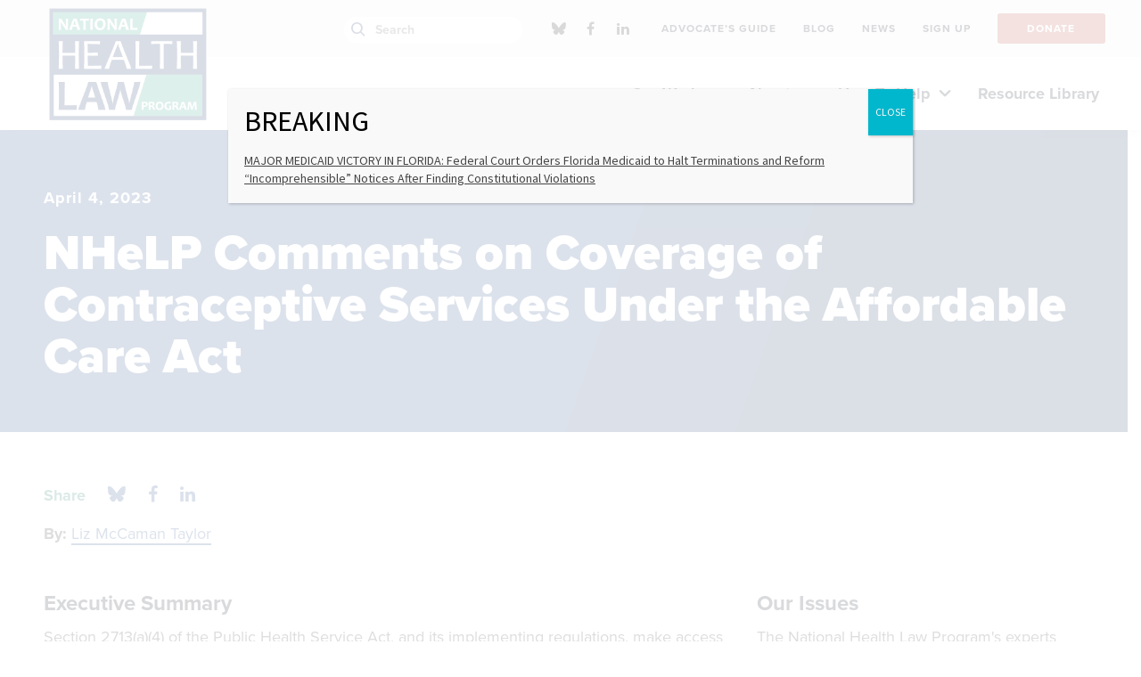

--- FILE ---
content_type: text/html; charset=UTF-8
request_url: https://healthlaw.org/resource/nhelp-comments-on-coverage-of-contraceptive-services-under-the-affordable-care-act/?author=cat-duffy
body_size: 21328
content:


<!DOCTYPE html>

<!--// OPEN HTML //-->
<html lang="en-US" >

<!--// OPEN HEAD //-->
<head>
  
        
      <title>NHeLP Comments on Coverage of Contraceptive Services Under the Affordable Care Act - National Health Law Program</title>

      <meta charset="UTF-8"/>
    	      <meta name="viewport" content="width=device-width, initial-scale=1"/>
            
      <!--// PINGBACK & FAVICON //-->
              <link rel="shortcut icon" href="https://healthlaw.org/wp-content/uploads/2018/11/32x32.png" />
                                <link rel="apple-touch-icon" sizes="57x57"
           href="https://healthlaw.org/wp-content/uploads/2018/09/64x64.png"/>
      
      <meta name="type" content="article"><meta name="author" content="Liz McCaman Taylor">
      
    <meta name='robots' content='index, follow, max-image-preview:large, max-snippet:-1, max-video-preview:-1' />
	<style>img:is([sizes="auto" i], [sizes^="auto," i]) { contain-intrinsic-size: 3000px 1500px }</style>
	
	<!-- This site is optimized with the Yoast SEO plugin v26.7 - https://yoast.com/wordpress/plugins/seo/ -->
	<meta name="description" content="Section 2713(a)(4) of the Public Health Service Act, and its implementing regulations, make access to contraception possible by ensuring that health plans in the individual and small group markets adequately cover contraception without cost-sharing—cost-sharing that would otherwise reduce use of this necessary service. In our comments, NHeLP strongly supports rescission of the moral exemption, and objects to the sweeping religious exemption. We also generally support both the newly proposed Individual Contraceptive Arrangement and the Departments’ ongoing enforcement, and urge them to put significant energy and resources into all aspects of implementation." />
	<link rel="canonical" href="https://healthlaw.org/resource/nhelp-comments-on-coverage-of-contraceptive-services-under-the-affordable-care-act/" />
	<meta property="og:locale" content="en_US" />
	<meta property="og:type" content="article" />
	<meta property="og:title" content="NHeLP Comments on Coverage of Contraceptive Services Under the Affordable Care Act" />
	<meta property="og:description" content="Section 2713(a)(4) of the Public Health Service Act, and its implementing regulations, make access to contraception possible by ensuring that health plans in the individual and small group markets adequately cover contraception without cost-sharing—cost-sharing that would otherwise reduce use of this necessary service. In our comments, NHeLP strongly supports rescission of the moral exemption, and objects to the sweeping religious exemption. We also generally support both the newly proposed Individual Contraceptive Arrangement and the Departments’ ongoing enforcement, and urge them to put significant energy and resources into all aspects of implementation." />
	<meta property="og:url" content="https://healthlaw.org/resource/nhelp-comments-on-coverage-of-contraceptive-services-under-the-affordable-care-act/" />
	<meta property="og:site_name" content="National Health Law Program" />
	<meta property="article:publisher" content="https://www.facebook.com/NHeLProgram/" />
	<meta property="article:modified_time" content="2025-11-11T20:24:04+00:00" />
	<meta property="og:image" content="https://healthlaw.org/wp-content/uploads/2023/04/istockphoto-1226447014-612x612-1.jpg" />
	<meta property="og:image:width" content="612" />
	<meta property="og:image:height" content="408" />
	<meta property="og:image:type" content="image/jpeg" />
	<meta name="twitter:card" content="summary_large_image" />
	<meta name="twitter:title" content="NHeLP Comments on Coverage of Contraceptive Services Under the Affordable Care Act" />
	<meta name="twitter:description" content="Section 2713(a)(4) of the Public Health Service Act, and its implementing regulations, make access to contraception possible by ensuring that health plans in the individual and small group markets adequately cover contraception without cost-sharing—cost-sharing that would otherwise reduce use of this necessary service. In our comments, NHeLP strongly supports rescission of the moral exemption, and objects to the sweeping religious exemption. We also generally support both the newly proposed Individual Contraceptive Arrangement and the Departments’ ongoing enforcement, and urge them to put significant energy and resources into all aspects of implementation." />
	<meta name="twitter:image" content="https://healthlaw.org/wp-content/uploads/2023/04/istockphoto-1226447014-612x612-1.jpg" />
	<meta name="twitter:site" content="@NHeLP_org" />
	<meta name="twitter:label1" content="Written by" />
	<meta name="twitter:data1" content="Liz McCaman Taylor" />
	<script type="application/ld+json" class="yoast-schema-graph">{"@context":"https://schema.org","@graph":[{"@type":"WebPage","@id":"https://healthlaw.org/resource/nhelp-comments-on-coverage-of-contraceptive-services-under-the-affordable-care-act/","url":"https://healthlaw.org/resource/nhelp-comments-on-coverage-of-contraceptive-services-under-the-affordable-care-act/","name":"NHeLP Comments on Coverage of Contraceptive Services Under the Affordable Care Act - National Health Law Program","isPartOf":{"@id":"https://nhelprestordev.wpenginepowered.com/#website"},"datePublished":"2023-04-04T18:18:28+00:00","dateModified":"2025-11-11T20:24:04+00:00","description":"Section 2713(a)(4) of the Public Health Service Act, and its implementing regulations, make access to contraception possible by ensuring that health plans in the individual and small group markets adequately cover contraception without cost-sharing—cost-sharing that would otherwise reduce use of this necessary service. In our comments, NHeLP strongly supports rescission of the moral exemption, and objects to the sweeping religious exemption. We also generally support both the newly proposed Individual Contraceptive Arrangement and the Departments’ ongoing enforcement, and urge them to put significant energy and resources into all aspects of implementation.","breadcrumb":{"@id":"https://healthlaw.org/resource/nhelp-comments-on-coverage-of-contraceptive-services-under-the-affordable-care-act/#breadcrumb"},"inLanguage":"en-US","potentialAction":[{"@type":"ReadAction","target":["https://healthlaw.org/resource/nhelp-comments-on-coverage-of-contraceptive-services-under-the-affordable-care-act/"]}]},{"@type":"BreadcrumbList","@id":"https://healthlaw.org/resource/nhelp-comments-on-coverage-of-contraceptive-services-under-the-affordable-care-act/#breadcrumb","itemListElement":[{"@type":"ListItem","position":1,"name":"Home","item":"https://healthlaw.org/"},{"@type":"ListItem","position":2,"name":"NHeLP Comments on Coverage of Contraceptive Services Under the Affordable Care Act"}]},{"@type":"WebSite","@id":"https://nhelprestordev.wpenginepowered.com/#website","url":"https://nhelprestordev.wpenginepowered.com/","name":"National Health Law Program","description":"","potentialAction":[{"@type":"SearchAction","target":{"@type":"EntryPoint","urlTemplate":"https://nhelprestordev.wpenginepowered.com/?s={search_term_string}"},"query-input":{"@type":"PropertyValueSpecification","valueRequired":true,"valueName":"search_term_string"}}],"inLanguage":"en-US"}]}</script>
	<!-- / Yoast SEO plugin. -->


<link rel='dns-prefetch' href='//fonts.googleapis.com' />
<link rel='stylesheet' id='activecampaign-form-block-css' href='https://healthlaw.org/wp-content/plugins/activecampaign-subscription-forms/activecampaign-form-block/build/style-index.css?ver=1764091877' media='all' />
<style id='co-authors-plus-coauthors-style-inline-css'>
.wp-block-co-authors-plus-coauthors.is-layout-flow [class*=wp-block-co-authors-plus]{display:inline}

</style>
<style id='co-authors-plus-avatar-style-inline-css'>
.wp-block-co-authors-plus-avatar :where(img){height:auto;max-width:100%;vertical-align:bottom}.wp-block-co-authors-plus-coauthors.is-layout-flow .wp-block-co-authors-plus-avatar :where(img){vertical-align:middle}.wp-block-co-authors-plus-avatar:is(.alignleft,.alignright){display:table}.wp-block-co-authors-plus-avatar.aligncenter{display:table;margin-inline:auto}

</style>
<style id='co-authors-plus-image-style-inline-css'>
.wp-block-co-authors-plus-image{margin-bottom:0}.wp-block-co-authors-plus-image :where(img){height:auto;max-width:100%;vertical-align:bottom}.wp-block-co-authors-plus-coauthors.is-layout-flow .wp-block-co-authors-plus-image :where(img){vertical-align:middle}.wp-block-co-authors-plus-image:is(.alignfull,.alignwide) :where(img){width:100%}.wp-block-co-authors-plus-image:is(.alignleft,.alignright){display:table}.wp-block-co-authors-plus-image.aligncenter{display:table;margin-inline:auto}

</style>
<style id='safe-svg-svg-icon-style-inline-css'>
.safe-svg-cover{text-align:center}.safe-svg-cover .safe-svg-inside{display:inline-block;max-width:100%}.safe-svg-cover svg{fill:currentColor;height:100%;max-height:100%;max-width:100%;width:100%}

</style>
<style id='wimb-interactive-map-style-inline-css'>
/*!***************************************************************************************************************************************************************************************************************************************!*\
 !*** css ./node_modules/css-loader/dist/cjs.js??ruleSet[1].rules[4].use[1]!./node_modules/postcss-loader/dist/cjs.js??ruleSet[1].rules[4].use[2]!./node_modules/sass-loader/dist/cjs.js??ruleSet[1].rules[4].use[3]!./src/style.scss ***!
 \***************************************************************************************************************************************************************************************************************************************/
.wimb-us {
 --wimb-active-color: #D0D0D0;
 --wimb-active-color-a30: rgba(208, 208, 208, .3);
 --wimb-active-stroke: #6d6d6d;
 --wimb-active-label: #000;
 display: flex;
 flex-flow: column;
 font-family: proxima-nova, sans-serif;
 font-size: 18px;
 line-height: 1.4;
}
.wimb-us.is-loading .wimb-us__map {
 position: relative;
}
.wimb-us.is-loading .wimb-us__map::after {
 content: "";
 position: absolute;
 top: 0;
 left: 0;
 right: 0;
 bottom: 0;
 background: rgba(255, 255, 255, 0.9);
 display: flex;
 align-items: center;
 justify-content: center;
 z-index: 10;
 opacity: 1;
 transition: opacity 0.3s ease-out;
}
.wimb-us.is-loading .wimb-us__map .wimb-us__loading {
 display: flex;
}
@keyframes wimb-spin {
 to {
  transform: rotate(360deg);
 }
}
.wimb-us__map {
 width: 100%;
 border-top: 2px solid black;
 border-bottom: 2px solid black;
 padding: 20px 0;
}
.wimb-us__map .wimb-us__loading {
 position: absolute;
 top: 50%;
 left: 50%;
 transform: translate(-50%, -50%);
 z-index: 11;
 display: none;
 flex-direction: column;
 align-items: center;
 gap: 16px;
}
.wimb-us__map .wimb-us__loading-spinner {
 width: 48px;
 height: 48px;
 border: 4px solid rgba(0, 0, 0, 0.1);
 border-top-color: #000;
 border-radius: 50%;
 animation: wimb-spin 0.8s linear infinite;
}
.wimb-us__map .wimb-us__loading-text {
 font-size: 16px;
 color: #333;
 font-weight: 500;
}
.wimb-us__map svg {
 display: block;
 width: 100%;
 height: 100%;
 max-height: inherit;
}
.wimb-us__map [data-state] {
 fill: rgb(208, 208, 208);
 stroke-width: 1px;
 stroke-linecap: round;
 stroke-linejoin: round;
 stroke: black !important;
}
.wimb-us__map [data-state]:focus-visible {
 outline: none;
}
.wimb-us__map [id$=-label] {
 pointer-events: all;
 cursor: pointer;
}
.wimb-us__map [id$=-label]:focus-visible, .wimb-us__map [id$=-label]:focus {
 outline: none;
}
.wimb-us__map .is-hover {
 cursor: pointer;
}
.wimb-us__map #states-outlines path, .wimb-us__map #DC-outline {
 display: none;
 pointer-events: none;
}
.wimb-us__map #states-outlines path.is-visible, .wimb-us__map #DC-outline.is-visible {
 display: block;
}
@media (max-width: 767px) {
 .wimb-us__map #state-names,
 .wimb-us__map #higlight_lines {
  display: none;
 }
}
.wimb-us__legend {
 order: -1;
}
.wimb-us .wimb-legend {
 margin: 25px auto 50px;
 display: flex;
 flex-flow: column wrap;
 gap: 20px 0;
 padding: 0;
 position: relative;
}
@media (min-width: 768px) {
 .wimb-us .wimb-legend {
  display: grid;
  grid-template-columns: repeat(2, 1fr);
  grid-template-rows: auto;
  gap: 30px 50px;
 }
}
.wimb-us .wimb-legend__item {
 display: flex;
 flex-flow: row nowrap;
 gap: 10px;
 align-items: center;
}
.wimb-us .wimb-legend__swatch {
 width: 30px;
 height: 30px;
 border: 1px solid black;
 display: inline-block;
 flex: 0 0 auto;
}
.wimb-us .wimb-legend__label {
 font-weight: 600;
 font-size: 16px;
 line-height: 1.1;
}
@media (min-width: 768px) {
 .wimb-us .wimb-legend__label {
  font-size: 18px;
 }
}
.wimb-us .wimb-legend__message {
 position: absolute;
 bottom: -50px;
 transform: translateY(50%);
 left: 0;
 right: 0;
 width: 930px;
 margin: auto;
 max-width: 100%;
 text-align: center;
 display: none;
 font-weight: 600;
 font-size: 16px;
 padding: 6px 15px;
 box-sizing: border-box;
 line-height: 1.1;
}
@media screen and (min-width: 768px) {
 .wimb-us .wimb-legend__message {
  font-size: 18px;
 }
}
.wimb-us .wimb-legend__message.is-active {
 display: block;
}
.wimb-us:has([data-state].is-active) .wimb-us__state-dropdown {
 background: var(--wimb-active-color);
}
.wimb-us__state-dropdown {
 display: grid;
 grid-template-columns: 1fr auto;
 grid-template-rows: auto auto;
 padding: 20px;
 gap: 10px;
}
.wimb-us:not([data-selected-state]) .wimb-us__state-dropdown {
 padding-bottom: 300px;
}
.wimb-us__controls {
 grid-column: 1/3;
 grid-row: 1/2;
}
@media (min-width: 768px) {
 .wimb-us__controls {
  grid-column: 1/2;
  grid-row: 1/2;
 }
}
.wimb-us__share-this {
 grid-column: 2/3;
 grid-row: 2/3;
 justify-self: center;
 align-self: center;
}
@media (min-width: 768px) {
 .wimb-us__share-this {
  grid-column: 2/3;
  grid-row: 1/3;
 }
}
.wimb-us__classification {
 grid-column: 1/2;
 grid-row: 2/3;
 align-self: center;
 color: var(--wimb-active-label);
 font-size: 14px;
 font-weight: 700;
}
.wimb-us__dropdown {
 position: relative;
 max-width: 445px;
}
.wimb-us__dd-btn {
 width: 100%;
 background: black;
 color: white;
 display: flex;
 align-items: center;
 justify-content: space-between;
 font-size: 24px;
 border: none !important;
 padding: 8px 20px;
 border-radius: 66px;
 transition: 0.25s ease-in-out background-color;
}
@media (min-width: 768px) {
 .wimb-us__dd-btn {
  font-size: 32px;
 }
}
.wimb-us__dd-btn:hover {
 background: #111;
}
.wimb-us__dd-btn svg {
 fill: white;
}
.wimb-us__dd-menu {
 position: absolute;
 z-index: 10;
 inset: auto 0 0 0;
 transform: translateY(4px);
 background: #fff;
 border: 1px solid #e5e7eb;
 border-radius: 0.5rem;
 box-shadow: 0 8px 24px rgba(0, 0, 0, 0.08);
 height: 260px;
 overflow: auto;
 padding: 0.375rem;
 display: none;
 top: 100%;
 max-height: 275px;
}
.wimb-us__dd-menu.is-open {
 display: block;
}
.wimb-us__dd-item {
 line-height: 1.3;
 display: block;
 padding: 2px 5px;
}
.wimb-us__dd-item:hover {
 cursor: pointer;
 background: #ccc;
}
.wimb-us__dd-item.is-active {
 background: #ccc;
}
.wimb-us__info {
 min-height: 325px;
}
.wimb-us__content {
 padding-bottom: 30px;
}
.wimb-us .wimb-panes {
 display: flex;
}
@media (min-width: 768px) {
 .wimb-us .wimb-panes {
  gap: 20px;
 }
}
.wimb-us .wimb-acc-btn:after, .wimb-us .wimb-tab:after {
 content: "";
 background: black url([data-uri]) center/12px auto no-repeat;
 width: 16px;
 height: 16px;
 color: #fff;
 fill: white;
 padding: 4px;
 box-sizing: border-box;
 border-radius: 50%;
 margin-left: 10px;
 opacity: 0;
 display: inline-block;
}
.wimb-us .wimb-acc-btn:after {
 transform: rotate(90deg);
}
.wimb-us .wimb-tabs {
 display: none;
 gap: 0.5rem;
 flex: 0 0 auto;
 flex-flow: column;
 margin-top: 1rem;
}
@media (min-width: 768px) {
 .wimb-us .wimb-tabs {
  display: flex;
 }
}
.wimb-us .wimb-tab {
 -webkit-appearance: none;
   -moz-appearance: none;
     appearance: none;
 background-color: var(--wimb-active-color-a30);
 border: 0;
 padding: 10px 12px;
 cursor: pointer;
 font-weight: 700;
 text-align: left;
 display: flex;
 justify-content: space-between;
 font-size: 18px;
 align-items: center;
}
.wimb-us .wimb-tab[aria-selected=true] {
 background: var(--wimb-active-color);
 color: var(--wimb-active-label);
}
.wimb-us .wimb-tab[aria-selected=true]:after {
 opacity: 1;
}
.wimb-us .wimb-panel {
 display: none;
 padding: 0.75rem 0;
}
.wimb-us .wimb-panel.is-active {
 display: block;
}
@media (max-width: 767px) {
 .wimb-us .wimb-panel {
  display: none !important;
 }
}
.wimb-us .wimb-acc {
 border-radius: 0;
 overflow: hidden;
}
@media (min-width: 768px) {
 .wimb-us .wimb-acc {
  display: none;
 }
}
.wimb-us .wimb-acc-item.is-open .wimb-acc-btn {
 background: var(--wimb-active-color);
 color: var(--wimb-active-label);
}
.wimb-us .wimb-acc-item.is-open .wimb-acc-btn:after {
 opacity: 1;
}
.wimb-us .wimb-acc-item.is-open .wimb-acc-panel {
 display: block;
}
.wimb-us .wimb-acc-btn {
 width: 100%;
 text-align: left;
 border: 0;
 padding: 12px 20px;
 font-weight: 700;
 cursor: pointer;
 font-size: 22px;
 background-color: var(--wimb-active-color-a30);
 display: flex;
 align-items: center;
 justify-content: space-between;
}
.wimb-us .wimb-acc-btn:after {
 content: "";
 background: black url([data-uri]) center/12px auto no-repeat;
 transform: rotate(90deg);
 width: 16px;
 height: 16px;
 display: inline-block;
 color: #fff;
 fill: white;
 padding: 4px;
 box-sizing: border-box;
 border-radius: 50%;
}
.wimb-us .wimb-acc-panel {
 display: none;
 padding: 0.5rem 0.9rem 0.9rem;
 background: #fff;
}
.wimb-us .wimb-field {
 margin-bottom: 20px;
 padding: 0 20px;
}
.wimb-us .wimb-field__label {
 display: block;
 margin-bottom: 12px;
 font-weight: 700;
 font-size: 24px;
}
@media (min-width: 768px) {
 .wimb-us .wimb-field__label {
  font-size: 28px;
 }
}
.wimb-us .wimb-field__value > * {
 margin-bottom: 20px;
}
.wimb-us .wimb-field br {
 display: block;
 content: ""; /* Clears default height */
 margin: 10px 0; /* Adds vertical margin around the line break */
}
.wimb-us .wimb-field a {
 color: #002D73;
}
.wimb-us__share-btn.btn {
 background: black;
 color: white;
 font-size: 18px;
 font-weight: bold;
 padding: 8px 18px;
 border-radius: 40px;
 text-decoration: none;
 transition: 0.25s ease-in-out background-color;
 display: block;
 box-sizing: border-box;
 border: none;
 cursor: pointer;
}
.wimb-us__share-btn.btn:hover {
 background: #111;
 color: #fff;
}
.wimb-us__share-btn.btn svg {
 fill: white;
 height: 16px;
}

/*# sourceMappingURL=style-index.css.map*/
</style>
<link rel='stylesheet' id='wp-components-css' href='https://healthlaw.org/wp-includes/css/dist/components/style.min.css?ver=6.8.3' media='all' />
<link rel='stylesheet' id='wp-preferences-css' href='https://healthlaw.org/wp-includes/css/dist/preferences/style.min.css?ver=6.8.3' media='all' />
<link rel='stylesheet' id='wp-block-editor-css' href='https://healthlaw.org/wp-includes/css/dist/block-editor/style.min.css?ver=6.8.3' media='all' />
<link rel='stylesheet' id='popup-maker-block-library-style-css' href='https://healthlaw.org/wp-content/plugins/popup-maker/dist/packages/block-library-style.css?ver=dbea705cfafe089d65f1' media='all' />
<link rel='stylesheet' id='ht_toc-style-css-css' href='https://healthlaw.org/wp-content/plugins/heroic-table-of-contents/dist/blocks.style.build.css?ver=1767944810' media='all' />
<link rel='stylesheet' id='ctct_form_styles-css' href='https://healthlaw.org/wp-content/plugins/constant-contact-forms/assets/css/style.css?ver=2.16.0' media='all' />
<link rel='stylesheet' id='spb-frontend-min-css' href='https://healthlaw.org/wp-content/plugins/socialdriver-framework/includes/page-builder/frontend-assets/css/spb-styles.min.css' media='all' />
<link rel='stylesheet' id='tablepress-default-css' href='https://healthlaw.org/wp-content/tablepress-combined.min.css?ver=86' media='all' />
<link rel='stylesheet' id='tablepress-datatables-buttons-css' href='https://healthlaw.org/wp-content/plugins/tablepress-premium/modules/css/build/datatables.buttons.css?ver=2.2.4' media='all' />
<link rel='stylesheet' id='tablepress-datatables-columnfilterwidgets-css' href='https://healthlaw.org/wp-content/plugins/tablepress-premium/modules/css/build/datatables.columnfilterwidgets.css?ver=2.2.4' media='all' />
<link rel='stylesheet' id='tablepress-responsive-tables-css' href='https://healthlaw.org/wp-content/plugins/tablepress-premium/modules/css/build/responsive-tables.css?ver=2.2.4' media='all' />
<link rel='stylesheet' id='popup-maker-site-css' href='//healthlaw.org/wp-content/uploads/pum/pum-site-styles.css?generated=1767813347&#038;ver=1.21.5' media='all' />
<link rel='stylesheet' id='theme-style-css' href='https://healthlaw.org/wp-content/themes/nhelp-child/css/style.min.css' media='all' />
<link rel='stylesheet' id='fontawesome-v6-style-css' href='https://healthlaw.org/wp-content/themes/socialdriver/css/fontawesome/css/all.min.css' media='all' />
<link rel='stylesheet' id='fontawesome-v5-compatibility-style-css' href='https://healthlaw.org/wp-content/themes/socialdriver/css/fontawesome/css/v5-font-face.min.css' media='all' />
<link rel='stylesheet' id='fontawesome-v4-compatibility-style-css' href='https://healthlaw.org/wp-content/themes/socialdriver/css/fontawesome/css/v4-font-face.min.css' media='all' />
<link rel='stylesheet' id='socialdriver-style-spb-css' href='https://healthlaw.org/wp-content/themes/socialdriver/css/style-spb.min.css' media='all' />
<link rel='stylesheet' id='redux-google-fonts-sf_socialdriver_options-css' href='https://fonts.googleapis.com/css?family=Source+Sans+Pro%3A400&#038;display=block&#038;ver=1738012419' media='all' />
<!--n2css--><!--n2js--><script src="https://healthlaw.org/wp-includes/js/jquery/jquery.min.js?ver=3.7.1" id="jquery-core-js"></script>
<script src="https://healthlaw.org/wp-includes/js/jquery/jquery-migrate.min.js?ver=3.4.1" id="jquery-migrate-js"></script>
<script src="https://healthlaw.org/wp-content/plugins/sticky-menu-or-anything-on-scroll/assets/js/jq-sticky-anything.min.js?ver=2.1.1" id="stickyAnythingLib-js"></script>
			<script>
			var ajaxurl = 'https://healthlaw.org/wp-admin/admin-ajax.php';
			</script>
			<meta name="TagPages" content="1.64"/>

<!--BEGIN: TRACKING CODE MANAGER (v2.5.0) BY INTELLYWP.COM IN HEAD//-->
<!-- Fundraise Up: the new standard for online giving -->
<script>(function(w,d,s,n,a){if(!w[n]){var l='call,catch,on,once,set,then,track,openCheckout'
.split(','),i,o=function(n){return'function'==typeof n?o.l.push([arguments])&&o
:function(){return o.l.push([n,arguments])&&o}},t=d.getElementsByTagName(s)[0],
j=d.createElement(s);j.async=!0;j.src='https://cdn.fundraiseup.com/widget/'+a+'';
t.parentNode.insertBefore(j,t);o.s=Date.now();o.v=5;o.h=w.location.href;o.l=[];
for(i=0;i<8;i++)o[l[i]]=o(l[i]);w[n]=o}
})(window,document,'script','FundraiseUp','APLMEDPE');</script>
<!-- End Fundraise Up -->
<!-- Google tag (gtag.js) --> <script async src="https://www.googletagmanager.com/gtag/js?id=G-Z7TGEB65QJ"></script> <script> window.dataLayer = window.dataLayer || []; function gtag(){dataLayer.push(arguments);} gtag('js', new Date()); gtag('config', 'G-Z7TGEB65QJ'); </script>
<!-- Google Tag Manager -->
<script>(function(w,d,s,l,i){w[l]=w[l]||[];w[l].push({'gtm.start':
new Date().getTime(),event:'gtm.js'});var f=d.getElementsByTagName(s)[0],
j=d.createElement(s),dl=l!='dataLayer'?'&l='+l:'';j.async=true;j.src=
'https://www.googletagmanager.com/gtm.js?id='+i+dl;f.parentNode.insertBefore(j,f);
})(window,document,'script','dataLayer','GTM-5PQMXG6');</script>
<!-- End Google Tag Manager -->
<!-- Google Tag Manager -->
<script>(function(w,d,s,l,i){w[l]=w[l]||[];w[l].push({'gtm.start':
new Date().getTime(),event:'gtm.js'});var f=d.getElementsByTagName(s)[0],
j=d.createElement(s),dl=l!='dataLayer'?'&l='+l:'';j.async=true;j.src=
'https://www.googletagmanager.com/gtm.js?id='+i+dl;f.parentNode.insertBefore(j,f);
})(window,document,'script','dataLayer','GTM-KPFLZ7R');</script>
<!-- End Google Tag Manager -->
<!--END: https://wordpress.org/plugins/tracking-code-manager IN HEAD//--><!--[if lt IE 9]><script data-cfasync="false" src="https://healthlaw.org/wp-content/themes/socialdriver/js/respond.js"></script><script data-cfasync="false" src="https://healthlaw.org/wp-content/themes/socialdriver/js/html5shiv.js"></script><script data-cfasync="false" src="https://healthlaw.org/wp-content/themes/socialdriver/js/excanvas.compiled.js"></script><![endif]--><style>
</style>
<!-- BEGIN Adobe Fonts for WordPress --><link rel="stylesheet" href="https://use.typekit.net/hsf5yld.css"><!-- END Adobe Fonts for WordPress --><style id="sccss">/*this to hide issues sidebar for Cases resources*/
.resource-category-cases #custom_html-4{
	 display : none;
}
.resource-category-cases #menu-issue-sidebar-menu{
	 display : none;
}

.te_announcements .author-byline{ /*this to hide author for Timeline read more pages*/
	display : none;
}

.resource-category-cases div.fw-row{
	 display : none !important;
}

.te_announcements .post-date{ /*this to hide date for Timeline read more pages*/
	display : none;
}

/*
.author-byline{
	display : none;
}

.post-date{
	display : none;
}
*/

.blog-item-wrap details-wrap .author { /*this to hide author for blog item previews*/
	display : none;
}




.btn-group button {
 background-color: #244587; /* blue background */
	border:1px solid white; /* dark blue border */
 color: white; /* White text */
 padding: 10px 13.65px; /* Some padding */
 cursor: pointer; /* Pointer/hand icon */
 float: left; /* Float the buttons side by side */
 font-family: proxima-nova,sans-serif;
 font-style: normal;
 font-weight: 600;
 font-stretch: normal;
 text-rendering: optimizeLegibility!important;
 -webkit-font-smoothing: antialiased!important;
}

.btn-group button:not(:last-child) {
 border-right: none; /* Prevent double borders */
}

/* Clear floats (clearfix hack) */
.btn-group:after {
 content: "";
 clear: both;
 display: table;
}

/* Add a background color on hover */
.btn-group button:hover {
 background-color: #193469;
}
.sh-hide a 
{
	margin-top:-10px;
	padding-top:-10px;
	position: relative;
	top: -10px;
	font-family:arial;
	font-size:14px;
	font-weight:bold;
	font-style:normal;
	padding: 0;
	margin:0px;
} 

.sh-hide a:hover {
	margin-top:-10px;
	font-family:arial;
	font-size:14px;
	font-weight:bold;
	font-style:normal;
	padding: 0;
	margin:0px;
}

.sh-show a {
	margin-top:-10px;
	position: relative;
	top: -10px;
	font-family:arial;
	font-size:14px;
	font-weight:bold;
	font-style:normal;
	padding: 0;
	margin:0px;
}
.sh-show a span {
	margin-top:-10px;
		font-family:arial;
	font-size:14px;
	font-weight:normal;
	font-style:normal;
	padding: 0;
	margin:0px;
}
.sh-show a:active {
	margin-top:-10px;
	font-family:arial;
	font-size:14px;
	font-weight:normal;
	font-style:normal;
	padding: 0;
	margin:0px;
	}
.sh-content {
	margin-top:-10px;
	font-size:15px !important;
	font-weight:normal;
	font-style:normal;
	padding: 0;
	margin:0px;
}
.sh-show {
		margin-top:-10px;
	font-size:15px !important;
	font-weight:normal;
	font-style:normal;
	padding: 0;
	margin:0px;
}
.sh-hide {
		margin-top:-10px;
	font-family:arial;
	font-size:14px;
	font-weight:normal;
	font-style:normal;
	padding: 0;
	margin:0px;
}
.sh-show-content {
		margin-top:-10px;
	font-size:15px !important;
	font-weight:normal;
	font-style:normal;
	padding: 0;
	margin:0px;
}
.sh-hide-content {
		margin-top:-10px;
	font-family:arial;
	font-size:14px;
	font-weight:normal;
	font-style:normal;
	padding: 0;
	margin:0px;
}
content.sh-show {
		margin-top:-10px;
	font-family:arial;
	font-size:22px !important;
	font-weight:normal;
	font-style:normal;
	padding: 0;
	margin:0px;
}
content.sh-show {
		margin-top:-10px;
	font-family:arial;
	font-size:14px !important;
	font-weight:normal;
	font-style:normal;
	padding: 0;
	margin:0px;
}
.sh-content[post] {
	margin-top:-10px;
	font-size:15px !important;
	font-weight:normal;
	font-style:normal;
	padding: 0;
	margin:0px;
}

.page-id-7625 div.page-heading{display: none;} /*the 50th Anniversary test page, hiding the banner*/
.page-id-8552 div.page-heading{display: none;} 

.page-id-7344 #breadcrumbs span:last-child span{display: none;} /*Doula Medicaid page, hiding breadbrumb title text*/

.page-id-17939 #breadcrumbs span:last-child span{display: none;} /*Doula State Medicaid table page, hiding breadbrumb title text*/

.post-type-news .author{ visibility: hidden; border:0; height: 1px;} /*this to hide author on News content feed pages*/

/*below for Pretty Google Calendar*/
.fc .fc-col-header-cell-cushion {
 display: inline-block;
 padding: 2px 4px;
}

#main-container th {
  background: #fff;
}

/*both of these temporarily hiding main search box 9/2024
#navigation-search-input {
  display: none !important;
}
.ss-search {
  display: none !important;
}
*/


.easy-toc a {
	text-decoration: none !important; 
}


.easy-toc-link {
	text-decoration: none !important; 
}

#my-toc-block a {
	text-decoration: none !important;
}


#easy-toc-link {
	text-decoration: none !important; 
}

#easy-toc-page-1 {
	text-decoration: none !important; 
}

#easy-toc-link a {
	text-decoration: none !important; 
}

#easy-toc-page-1 a {
	text-decoration: none !important; 
}


#easy-toc-heading-1 a {
	text-decoration: none !important; 
}

#easy-toc-heading-1 {
	text-decoration: none !important; 
}

.easy-toc-heading-1 a {
	text-decoration: none !important; 
}

.easy-toc-heading-1 {
	text-decoration: none !important; 
}

#easy-toc-container li {
	text-decoration: none !important; 
}

#easy-toc-container {
	text-decoration: none !important; 
}

.easy-toc-container li {
	text-decoration: none !important; 
}

.easy-toc-container {
	text-decoration: none !important; 
}

#easy-toc-link .easy-toc-heading-1 {
	text-decoration: none !important; 
}

#easy-toc-link .easy-toc-heading-1 a {
	text-decoration: none !important; 
}

#easy-toc-link .easy-toc-heading-1 li {
	text-decoration: none !important; 
}

.ez-toc-title-container {
		text-decoration: none !important; 
}

#resumator-logo { /*hiding the JazzHR logo*/
	display: none !important;
	visibility: hidden !important;
}



</style><style title="dynamic-css" class="options-output">body,p{font-family:"Source Sans Pro";line-height:20px;font-weight:400;font-style:normal;font-size:14px;}h1,.impact-text,.impact-text-large{font-family:"Source Sans Pro";line-height:34px;font-weight:400;font-style:normal;font-size:24px;}h2,.blog-item .quote-excerpt{font-family:"Source Sans Pro";line-height:30px;font-weight:400;font-style:normal;font-size:20px;}h3{font-family:"Source Sans Pro";line-height:24px;font-weight:400;font-style:normal;font-size:18px;}h4{font-family:"Source Sans Pro";line-height:20px;font-weight:400;font-style:normal;font-size:16px;}h5{font-family:"Source Sans Pro";line-height:18px;font-weight:400;font-style:normal;font-size:14px;}h6{font-family:"Source Sans Pro";line-height:16px;font-weight:400;font-style:normal;font-size:12px;}#main-nav, #header nav, #vertical-nav nav, .header-9#header-section #main-nav, #overlay-menu nav, #mobile-menu, #one-page-nav li .hover-caption{font-family:"Source Sans Pro";font-weight:400;font-style:normal;font-size:18px;}</style>
  
  <!--[if gte IE 9]>
   <style>
    .gradient {
      filter: none;
    }
   </style>
  <![endif]-->

  <!--// CLOSE HEAD //-->
</head>

<!--// OPEN BODY //-->
<body class="wp-singular resource-template-default single single-resource postid-17173 wp-theme-socialdriver wp-child-theme-nhelp-child minimal-design header-5 header-5-overlay mobile-header-left-logo mhs-tablet-land mh-slideout responsive-fluid product-shadows layout-fullwidth disable-mobile-animations slideout-right swift-framework-v2.5.53 nhelp-child-theme-v2018 ctct-socialdriver" >



<!--// OPEN #container //-->
<div id="container" class=" clearfix">

  <a id="accessibility-skip-menu" href="#main-container" class="skip-link skip-link-main">Skip to Main Content</a>

  <header id="mobile-header" class="mobile-left-logo clearfix">
<div id="mobile-logo" class="logo-left has-svg clearfix">
<a href="https://healthlaw.org" title="Go to National Health Law Program Home." rel="home">
<span class="accessibility-text">Go to National Health Law Program Home</span> <div class="logo-svg-container" aria-hidden="true"><img id="mobile-logo-image" aria-hidden="true" src="https://healthlaw.org/wp-content/themes/nhelp-child/images/logo.svg" alt="National Health Law Program" height="46" width="298" /></div>
</a>
</div>
<div class="mobile-header-opts"><a href="#" class="mobile-menu-link menu-bars-link" role="button" aria-label="menu"><span class="menu-bars"></span></a>
</div></header>
        
    		<!--// HEADER //-->
    		<div class="header-wrap full-center full-header-stick page-header-standard">
    			
    			    			
              		  <div id="header-section" class="header-5 clearfix">
    		  	    		    
<header id="header" class="sticky-header clearfix">
<div class="top-row-wrapper">
	<div class="container">
		<div class="row top-row">
			<div class="header-right">
				<div class="search-form-container social-search">
<div class="menu-search parent">
	<i class="ss-search" aria-hidden="true"></i>
	<div class="ajax-search-wrap" data-ajaxurl="https://healthlaw.org/wp-admin/admin-ajax.php">
		<div class="ajax-loading"></div>
		<form method="get" class="ajax-search-form" action="https://healthlaw.org">
			<label class="accessibility-text" for="navigation-search-input">Search healthlaw.org</label>
			<input id="navigation-search-input" type="search" placeholder="Search" name="s" autocomplete="off" id="navigation-search-bar">
			<button type="submit" class="search-icon-position" title="Submit site search"><span class="accessibility-text">Submit site search</span><i class="ss-search" aria-hidden="true"></i></button>
		</form>
		<div class="ajax-search-results"></div>
	</div>
</div></div>
	<nav id="social-icons-navigation" class="social-icons standard clearfix" aria-label="social channels main menu">
		<ul itemscope itemtype="http://schema.org/Organization">
			<li class="website"><link itemprop="url" href="https://healthlaw.org"></li>
		 
					<li class="bluesky">
				<a itemprop="sameAs" href="https://bsky.app/profile/nhelp.bsky.social" target="_blank" title="Go to National Health Law Program Bluesky Channel."><span class="accessibility-text">Bluesky Channel</span><i class="fa-brands fa-bluesky" aria-hidden="true"></i></a>
			</li>
		 
					<li class="facebook">
				<a itemprop="sameAs" href="https://www.facebook.com/NHeLProgram/" target="_blank" title="Go to National Health Law Program Facebook Profile."><span class="accessibility-text">Facebook Profile</span><i class="fa-brands fa-facebook" aria-hidden="true"></i></a>
			</li>
											<li class="linkedin">
				<a itemprop="sameAs" href="https://www.linkedin.com/company/national-health-law-program " target="_blank" title="Go to National Health Law Program Linkedin Profile."><span class="accessibility-text">Linkedin Profile</span><i class="fa-brands fa-linkedin-in" aria-hidden="true"></i></a>
			</li>
																																						
		</ul>
	</nav>
	
			</div>
			<div class="top-menu">
				<nav class="std-menu clearfix" aria-label="utility navigation">
<div class="menu-utility-nav-container"><ul id=menu-utility-nav class=menu role="menu"><li class="menu-item-26325 menu-item menu-item-type-custom menu-item-object-custom" role="menuitem" itemscope itemtype="http://www.schema.org/SiteNavigationElement"><a href="https://medicaidguide.org/" data-postid="26325" itemprop="url"><span class="menu-item-text">Advocate&#8217;s Guide</span></a></li>
<li class="menu-item-17 menu-item menu-item-type-post_type menu-item-object-page" role="menuitem" itemscope itemtype="http://www.schema.org/SiteNavigationElement"><a title="Go to the Blog Page" href="https://healthlaw.org/blog/" data-postid="10" itemprop="url"><span class="menu-item-text">Blog</span></a></li>
<li class="menu-item-16 menu-item menu-item-type-post_type menu-item-object-page" role="menuitem" itemscope itemtype="http://www.schema.org/SiteNavigationElement"><a title="Go to the News Page" href="https://healthlaw.org/news/" data-postid="11" itemprop="url"><span class="menu-item-text">News</span></a></li>
<li class="menu-item-6872 menu-item menu-item-type-post_type menu-item-object-page" role="menuitem" itemscope itemtype="http://www.schema.org/SiteNavigationElement"><a title="Go to the Sign Up Page" href="https://healthlaw.org/sign-up/" data-postid="6870" itemprop="url"><span class="menu-item-text">Sign Up</span></a></li>
<li class="menu-item-17250 menu-item menu-item-type-custom menu-item-object-custom sf-menu-item-btn" role="menuitem" itemscope itemtype="http://www.schema.org/SiteNavigationElement"><a href="https://healthlaw.org/?form=together" data-postid="17250" itemprop="url"><span class="menu-item-text">Donate</span></a></li>
</ul></div></nav>
			</div>
		</div>
	</div>
</div>
	<div class="container">
		<div class="row bottom-row">

			<div id="logo" class="col-sm-4 logo-left has-svg clearfix">
<a href="https://healthlaw.org" title="Go to National Health Law Program Home." rel="home">
<span class="accessibility-text">Go to National Health Law Program Home</span> <div class="logo-svg-container" aria-hidden="true"><img id="logo-image" aria-hidden="true" src="https://healthlaw.org/wp-content/themes/nhelp-child/images/logo.svg" alt="National Health Law Program" height="46" width="298" /></div>
</a>
</div>
			<div class="float-menu container">
<nav id="main-navigation" class="std-menu clearfix" aria-label="main navigation">
<div class="menu-main-menu-container"><ul id=menu-main-menu class=menu role="menu"><li class="menu-item-15 menu-item menu-item-type-post_type menu-item-object-page menu-item-has-children sf-std-menu" role="menuitem" itemscope itemtype="http://www.schema.org/SiteNavigationElement"><a title="Go to the Our Work Page" href="https://healthlaw.org/our-work/" aria-expanded="false" aria-haspopup="true" data-postid="6" itemprop="url"><span itemprop="name">Our Work</span></a>
<ul class="sub-menu">
	<li class="menu-item-28134 menu-item menu-item-type-post_type menu-item-object-page menu-item-has-children sf-std-menu" role="menuitem" itemscope itemtype="http://www.schema.org/SiteNavigationElement"><a href="https://healthlaw.org/prepare/" aria-expanded="false" aria-haspopup="true" data-postid="28014" itemprop="url">OBBBA Implementation: Prepare. Enforce. Protect</a>
	<ul class="sub-menu">
		<li class="menu-item-29152 menu-item menu-item-type-post_type menu-item-object-page sf-std-menu" role="menuitem" itemscope itemtype="http://www.schema.org/SiteNavigationElement"><a href="https://healthlaw.org/protect-california-health-care/" data-postid="29057" itemprop="url">Protect California Health Care</a></li>
	</ul>
</li>
	<li class="menu-item-20477 menu-item menu-item-type-post_type menu-item-object-page menu-item-has-children sf-std-menu" role="menuitem" itemscope itemtype="http://www.schema.org/SiteNavigationElement"><a href="https://healthlaw.org/litigation-enforcement/" aria-expanded="false" aria-haspopup="true" data-postid="20145" itemprop="url">Litigation &#038; Enforcement</a>
	<ul class="sub-menu">
		<li class="menu-item-8423 menu-item menu-item-type-post_type menu-item-object-page menu-item-has-children sf-std-menu" role="menuitem" itemscope itemtype="http://www.schema.org/SiteNavigationElement"><a href="https://healthlaw.org/our-cases/" aria-expanded="false" aria-haspopup="true" data-postid="7912" itemprop="url">Our Cases</a>
		<ul class="sub-menu">
			<li class="menu-item-20481 menu-item menu-item-type-post_type menu-item-object-page sf-std-menu" role="menuitem" itemscope itemtype="http://www.schema.org/SiteNavigationElement"><a href="https://healthlaw.org/our-cases-children-and-adults-with-disabilities/" data-postid="20307" itemprop="url">Our Cases: Children and Adults with Disabilities</a></li>
			<li class="menu-item-20480 menu-item menu-item-type-post_type menu-item-object-page sf-std-menu" role="menuitem" itemscope itemtype="http://www.schema.org/SiteNavigationElement"><a href="https://healthlaw.org/non-discrimination-and-civil-rights/" data-postid="20310" itemprop="url">Our Cases: Non-discrimination and Civil Rights</a></li>
			<li class="menu-item-20479 menu-item menu-item-type-post_type menu-item-object-page sf-std-menu" role="menuitem" itemscope itemtype="http://www.schema.org/SiteNavigationElement"><a href="https://healthlaw.org/due-process-rights/" data-postid="20312" itemprop="url">Our Cases: Due Process Rights</a></li>
			<li class="menu-item-20478 menu-item menu-item-type-post_type menu-item-object-page sf-std-menu" role="menuitem" itemscope itemtype="http://www.schema.org/SiteNavigationElement"><a href="https://healthlaw.org/fighting-medicaid-cuts/" data-postid="20314" itemprop="url">Our Cases: Fighting Medicaid Cuts</a></li>
			<li class="menu-item-20482 menu-item menu-item-type-post_type menu-item-object-page sf-std-menu" role="menuitem" itemscope itemtype="http://www.schema.org/SiteNavigationElement"><a href="https://healthlaw.org/amicus-briefs/" data-postid="19892" itemprop="url">Amicus Briefs</a></li>
		</ul>
</li>
		<li class="menu-item-18703 menu-item menu-item-type-post_type menu-item-object-page sf-std-menu" role="menuitem" itemscope itemtype="http://www.schema.org/SiteNavigationElement"><a href="https://healthlaw.org/health-law-partnerships/" data-postid="15717" itemprop="url">Health Law Partnerships</a></li>
		<li class="menu-item-19507 menu-item menu-item-type-post_type menu-item-object-page sf-std-menu" role="menuitem" itemscope itemtype="http://www.schema.org/SiteNavigationElement"><a href="https://healthlaw.org/algorithms/" data-postid="19148" itemprop="url">Fairness in Automated Decision-Making Systems</a></li>
	</ul>
</li>
	<li class="menu-item-20846 menu-item menu-item-type-post_type menu-item-object-page menu-item-has-children sf-std-menu" role="menuitem" itemscope itemtype="http://www.schema.org/SiteNavigationElement"><a href="https://healthlaw.org/california-advocacy/" aria-expanded="false" aria-haspopup="true" data-postid="20627" itemprop="url">California Policy Advocacy</a>
	<ul class="sub-menu">
		<li class="menu-item-20851 menu-item menu-item-type-post_type menu-item-object-page sf-std-menu" role="menuitem" itemscope itemtype="http://www.schema.org/SiteNavigationElement"><a href="https://healthlaw.org/california-eligibility-enrollment/" data-postid="20677" itemprop="url">California: Eligibility &#038; Enrollment</a></li>
		<li class="menu-item-20850 menu-item menu-item-type-post_type menu-item-object-page sf-std-menu" role="menuitem" itemscope itemtype="http://www.schema.org/SiteNavigationElement"><a href="https://healthlaw.org/california-services/" data-postid="20689" itemprop="url">California: Services</a></li>
		<li class="menu-item-20849 menu-item menu-item-type-post_type menu-item-object-page sf-std-menu" role="menuitem" itemscope itemtype="http://www.schema.org/SiteNavigationElement"><a href="https://healthlaw.org/california-managed-care-delivery-system-reform/" data-postid="20696" itemprop="url">California: Managed Care &#038; Delivery System Reform</a></li>
		<li class="menu-item-20847 menu-item menu-item-type-post_type menu-item-object-page sf-std-menu" role="menuitem" itemscope itemtype="http://www.schema.org/SiteNavigationElement"><a href="https://healthlaw.org/california-disability-advocacy/" data-postid="20702" itemprop="url">California: Disability Advocacy</a></li>
		<li class="menu-item-20848 menu-item menu-item-type-post_type menu-item-object-page sf-std-menu" role="menuitem" itemscope itemtype="http://www.schema.org/SiteNavigationElement"><a href="https://healthlaw.org/california-sexual-reproductive-health/" data-postid="20698" itemprop="url">California: Sexual &#038; Reproductive Health</a></li>
	</ul>
</li>
	<li class="menu-item-21777 menu-item menu-item-type-post_type menu-item-object-page sf-std-menu" role="menuitem" itemscope itemtype="http://www.schema.org/SiteNavigationElement"><a href="https://healthlaw.org/disability-advocacy/" data-postid="21186" itemprop="url">Disability Practice Area</a></li>
	<li class="menu-item-22936 menu-item menu-item-type-post_type menu-item-object-page sf-std-menu" role="menuitem" itemscope itemtype="http://www.schema.org/SiteNavigationElement"><a href="https://healthlaw.org/eligibility-enrollment/" data-postid="22556" itemprop="url">Eligibility &#038; Enrollment</a></li>
	<li class="menu-item-24146 menu-item menu-item-type-post_type menu-item-object-page sf-std-menu" role="menuitem" itemscope itemtype="http://www.schema.org/SiteNavigationElement"><a href="https://healthlaw.org/sexual-reproductive-health/" data-postid="23210" itemprop="url">Sexual &#038; Reproductive Health</a></li>
	<li class="menu-item-24854 menu-item menu-item-type-post_type menu-item-object-page sf-std-menu" role="menuitem" itemscope itemtype="http://www.schema.org/SiteNavigationElement"><a href="https://healthlaw.org/delivery-system-reform/" data-postid="24340" itemprop="url">Delivery System Reform</a></li>
	<li class="menu-item-25546 menu-item menu-item-type-post_type menu-item-object-page sf-std-menu" role="menuitem" itemscope itemtype="http://www.schema.org/SiteNavigationElement"><a href="https://healthlaw.org/services/" data-postid="25423" itemprop="url">Access to Health Services</a></li>
	<li class="menu-item-28 menu-item menu-item-type-post_type menu-item-object-page menu-item-has-children sf-std-menu" role="menuitem" itemscope itemtype="http://www.schema.org/SiteNavigationElement"><a title="Go to the Policy Page" href="https://healthlaw.org/our-work/policy/" aria-expanded="false" aria-haspopup="true" data-postid="21" itemprop="url">Policy</a>
	<ul class="sub-menu">
		<li class="menu-item-33 menu-item menu-item-type-post_type menu-item-object-page menu-item-has-children sf-std-menu" role="menuitem" itemscope itemtype="http://www.schema.org/SiteNavigationElement"><a title="Go to the Medicaid: The Coverage Lifeline Page" href="https://healthlaw.org/our-work/policy/medicaid/" aria-expanded="false" aria-haspopup="true" data-postid="22" itemprop="url">Medicaid</a>
		<ul class="sub-menu">
			<li class="menu-item-16912 menu-item menu-item-type-post_type menu-item-object-page sf-std-menu" role="menuitem" itemscope itemtype="http://www.schema.org/SiteNavigationElement"><a href="https://healthlaw.org/unwinding/" data-postid="15520" itemprop="url">Medicaid Unwinding</a></li>
		</ul>
</li>
		<li class="menu-item-29 menu-item menu-item-type-post_type menu-item-object-page menu-item-has-children sf-std-menu" role="menuitem" itemscope itemtype="http://www.schema.org/SiteNavigationElement"><a title="Go to the Civil Rights &#038; Health Equity Page" href="https://healthlaw.org/our-work/policy/civil-rights-and-health-equity/" aria-expanded="false" aria-haspopup="true" data-postid="26" itemprop="url">Civil Rights &#038; Health Equity</a>
		<ul class="sub-menu">
			<li class="menu-item-19770 menu-item menu-item-type-post_type menu-item-object-page sf-std-menu" role="menuitem" itemscope itemtype="http://www.schema.org/SiteNavigationElement"><a href="https://healthlaw.org/section-1557/" data-postid="14961" itemprop="url">Section 1557</a></li>
			<li class="menu-item-12494 menu-item menu-item-type-post_type menu-item-object-page sf-std-menu" role="menuitem" itemscope itemtype="http://www.schema.org/SiteNavigationElement"><a href="https://healthlaw.org/behavioral-health/" data-postid="10053" itemprop="url">Behavioral Health</a></li>
		</ul>
</li>
		<li class="menu-item-32 menu-item menu-item-type-post_type menu-item-object-page sf-std-menu" role="menuitem" itemscope itemtype="http://www.schema.org/SiteNavigationElement"><a title="Go to the Child &#038; Adolescent Health Page" href="https://healthlaw.org/our-work/policy/child-adolescent-health/" data-postid="23" itemprop="url">Child &#038; Adolescent Health</a></li>
	</ul>
</li>
</ul>
</li>
<li class="menu-item-12 menu-item menu-item-type-post_type menu-item-object-page menu-item-has-children sf-std-menu" role="menuitem" itemscope itemtype="http://www.schema.org/SiteNavigationElement"><a title="Go to the About Page" href="https://healthlaw.org/about/" aria-expanded="false" aria-haspopup="true" data-postid="9" itemprop="url"><span itemprop="name">About</span></a>
<ul class="sub-menu">
	<li class="menu-item-16911 menu-item menu-item-type-post_type menu-item-object-page sf-std-menu" role="menuitem" itemscope itemtype="http://www.schema.org/SiteNavigationElement"><a href="https://healthlaw.org/strategic-framework/" data-postid="16457" itemprop="url">Strategic Framework</a></li>
	<li class="menu-item-8946 menu-item menu-item-type-post_type menu-item-object-page sf-std-menu" role="menuitem" itemscope itemtype="http://www.schema.org/SiteNavigationElement"><a href="https://healthlaw.org/equity-stance/" data-postid="8916" itemprop="url">Equity Stance</a></li>
	<li class="menu-item-28113 menu-item menu-item-type-post_type menu-item-object-page sf-std-menu" role="menuitem" itemscope itemtype="http://www.schema.org/SiteNavigationElement"><a href="https://healthlaw.org/about/staff/" data-postid="27690" itemprop="url">Staff</a></li>
	<li class="menu-item-67 menu-item menu-item-type-post_type menu-item-object-page sf-std-menu" role="menuitem" itemscope itemtype="http://www.schema.org/SiteNavigationElement"><a title="Go to the Board of Directors Page" href="https://healthlaw.org/about/board-of-directors/" data-postid="50" itemprop="url">Board of Directors</a></li>
	<li class="menu-item-14215 menu-item menu-item-type-post_type menu-item-object-page sf-std-menu" role="menuitem" itemscope itemtype="http://www.schema.org/SiteNavigationElement"><a href="https://healthlaw.org/about/board-of-ambassadors/" data-postid="14030" itemprop="url">Board of Ambassadors</a></li>
	<li class="menu-item-9443 menu-item menu-item-type-post_type menu-item-object-page sf-std-menu" role="menuitem" itemscope itemtype="http://www.schema.org/SiteNavigationElement"><a href="https://healthlaw.org/careers/" data-postid="9106" itemprop="url">Careers</a></li>
	<li class="menu-item-8200 menu-item menu-item-type-post_type menu-item-object-page menu-item-has-children sf-std-menu" role="menuitem" itemscope itemtype="http://www.schema.org/SiteNavigationElement"><a href="https://healthlaw.org/the-history-of-the-national-health-law-program/" aria-expanded="false" aria-haspopup="true" data-postid="7241" itemprop="url">Our History</a>
	<ul class="sub-menu">
		<li class="menu-item-7753 menu-item menu-item-type-post_type menu-item-object-page sf-std-menu" role="menuitem" itemscope itemtype="http://www.schema.org/SiteNavigationElement"><a href="https://healthlaw.org/celebrate-50-years/" data-postid="7625" itemprop="url">Celebrate 50 Years</a></li>
	</ul>
</li>
	<li class="menu-item-12048 menu-item menu-item-type-post_type menu-item-object-page sf-std-menu" role="menuitem" itemscope itemtype="http://www.schema.org/SiteNavigationElement"><a href="https://healthlaw.org/financial-documents/" data-postid="12035" itemprop="url">Financial Documents</a></li>
	<li class="menu-item-68 menu-item menu-item-type-post_type menu-item-object-page sf-std-menu" role="menuitem" itemscope itemtype="http://www.schema.org/SiteNavigationElement"><a title="Go to the Contact Us Page" href="https://healthlaw.org/about/contact-us/" data-postid="53" itemprop="url">Contact Us</a></li>
</ul>
</li>
<li class="menu-item-30674 menu-item menu-item-type-post_type menu-item-object-page menu-item-has-children sf-std-menu" role="menuitem" itemscope itemtype="http://www.schema.org/SiteNavigationElement"><a title="Go to the How To Help Page" href="https://healthlaw.org/how-to-help-2/" aria-expanded="false" aria-haspopup="true" data-postid="29269" itemprop="url"><span itemprop="name">How To Help</span></a>
<ul class="sub-menu">
	<li class="menu-item-30706 menu-item menu-item-type-post_type menu-item-object-page menu-item-has-children sf-std-menu" role="menuitem" itemscope itemtype="http://www.schema.org/SiteNavigationElement"><a href="https://healthlaw.org/how-to-help-2/" aria-expanded="false" aria-haspopup="true" data-postid="29269" itemprop="url">Support Our Work</a>
	<ul class="sub-menu">
		<li class="menu-item-10980 menu-item menu-item-type-custom menu-item-object-custom sf-std-menu" role="menuitem" itemscope itemtype="http://www.schema.org/SiteNavigationElement"><a title="Go to donation form" href="https://healthlaw.org/?form=together" data-postid="10980" itemprop="url">Donate</a></li>
		<li class="menu-item-30684 menu-item menu-item-type-post_type menu-item-object-page sf-std-menu" role="menuitem" itemscope itemtype="http://www.schema.org/SiteNavigationElement"><a href="https://healthlaw.org/how-to-help/make-a-legacy-gift/" data-postid="29312" itemprop="url">Make A Legacy Gift</a></li>
		<li class="menu-item-30678 menu-item menu-item-type-post_type menu-item-object-page sf-std-menu" role="menuitem" itemscope itemtype="http://www.schema.org/SiteNavigationElement"><a href="https://healthlaw.org/how-to-help/make-a-tribute-gift-2/" data-postid="29308" itemprop="url">Make a Tribute Gift</a></li>
		<li class="menu-item-30679 menu-item menu-item-type-post_type menu-item-object-page sf-std-menu" role="menuitem" itemscope itemtype="http://www.schema.org/SiteNavigationElement"><a href="https://healthlaw.org/how-to-help/monthlygift/" data-postid="29274" itemprop="url">Make a Monthly Gift</a></li>
		<li class="menu-item-30680 menu-item menu-item-type-post_type menu-item-object-page sf-std-menu" role="menuitem" itemscope itemtype="http://www.schema.org/SiteNavigationElement"><a href="https://healthlaw.org/how-to-help/fundraise-for-nhelp/" data-postid="29272" itemprop="url">Fundraise for NHeLP</a></li>
		<li class="menu-item-30696 menu-item menu-item-type-post_type menu-item-object-page sf-std-menu" role="menuitem" itemscope itemtype="http://www.schema.org/SiteNavigationElement"><a href="https://healthlaw.org/how-to-help/other-ways-to-give-2/" data-postid="29267" itemprop="url">Other Ways to Give</a></li>
	</ul>
</li>
	<li class="menu-item-60 no-link menu-item menu-item-type-post_type menu-item-object-page menu-item-has-children sf-std-menu" role="menuitem" itemscope itemtype="http://www.schema.org/SiteNavigationElement"><a title="Go to the Join Us Page" href="https://healthlaw.org/how-to-help/join-us/" aria-expanded="false" aria-haspopup="true" data-postid="38" itemprop="url">Join Us</a>
	<ul class="sub-menu">
		<li class="menu-item-66 menu-item menu-item-type-post_type menu-item-object-page sf-std-menu" role="menuitem" itemscope itemtype="http://www.schema.org/SiteNavigationElement"><a title="Go to the Pro Bono Partner Page" href="https://healthlaw.org/how-to-help/pro-bono-program/" data-postid="44" itemprop="url">Pro Bono Program</a></li>
		<li class="menu-item-13471 menu-item menu-item-type-post_type menu-item-object-page sf-std-menu" role="menuitem" itemscope itemtype="http://www.schema.org/SiteNavigationElement"><a href="https://healthlaw.org/pro-bono-contributors/" data-postid="12712" itemprop="url">Law Firm Contributors</a></li>
		<li class="menu-item-13606 menu-item menu-item-type-post_type menu-item-object-page sf-std-menu" role="menuitem" itemscope itemtype="http://www.schema.org/SiteNavigationElement"><a href="https://healthlaw.org/partner-organizations/" data-postid="13526" itemprop="url">Partner Organizations</a></li>
		<li class="menu-item-61 menu-item menu-item-type-post_type menu-item-object-page sf-std-menu" role="menuitem" itemscope itemtype="http://www.schema.org/SiteNavigationElement"><a title="Go to the Attend an Event Page" href="https://healthlaw.org/how-to-help/attend-an-event/" data-postid="46" itemprop="url">Attend an Event</a></li>
		<li class="menu-item-64 menu-item menu-item-type-post_type menu-item-object-page sf-std-menu" role="menuitem" itemscope itemtype="http://www.schema.org/SiteNavigationElement"><a title="Go to the Spitzer Internship Page" href="https://healthlaw.org/how-to-help/internship-programs/" data-postid="48" itemprop="url">Internship Programs</a></li>
		<li class="menu-item-30583 menu-item menu-item-type-post_type menu-item-object-page sf-std-menu" role="menuitem" itemscope itemtype="http://www.schema.org/SiteNavigationElement"><a title="Go to the Become a Team Member page" href="https://healthlaw.org/careers/" data-postid="9106" itemprop="url">Become a Team Member</a></li>
	</ul>
</li>
</ul>
</li>
<li class="menu-item-14 menu-item menu-item-type-post_type menu-item-object-page sf-std-menu" role="menuitem" itemscope itemtype="http://www.schema.org/SiteNavigationElement"><a title="Go to the Resource Library Page" href="https://healthlaw.org/resource-library/" data-postid="7" itemprop="url"><span itemprop="name">Resource Library</span></a></li>
</ul></div></nav>

</div>

		</div> <!-- CLOSE .row -->
	</div> <!-- CLOSE .container -->
</header>
    		        		  </div>
    		  
    		  
    		  
    		</div>

    		
  <!--// OPEN #main-container //-->
  <main id="main-container" class="clearfix">

        <div class="page-heading clearfix" >
              <div class="container">
          <div class="heading-text">

            
            <div class="post-date"><time datetime="2023-04-04">April 4, 2023</time></div>
              <h1 class="entry-title" >NHeLP Comments on Coverage of Contraceptive Services Under the Affordable Care Act</h1>
              
            
          </div>

        </div>
      </div>
      

  
    
    <!-- OPEN article -->
    <article class="clearfix single-post-standard post-17173 resource type-resource status-publish tag-and-its-implementing-regulations tag-nhelp-comments-on-coverage-of-contraceptive-services-under-the-affordable-care-act tag-section-2713a4-of-the-public-health-service-act state-all-united-states issue_area-affordable-care-act issue_area-cost-sharing issue_area-eligibility-enrollment issue_area-family-planning issue_area-health-care-reform issue_area-hiv-aids-and-sexual-health issue_area-managed-care issue_area-nondiscrimination issue_area-public-health issue_area-reproductive-health issue_area-services issue_area-srh-equity issue_area-womens-health practice_strategy_areas-civil-rights-health-equity practice_strategy_areas-delivery-system-reform practice_strategy_areas-delivery-systems-pa practice_strategy_areas-family-planning-contraception practice_strategy_areas-federal-policy practice_strategy_areas-services practice_strategy_areas-services-pa practice_strategy_areas-sexual-and-reproductive-health practice_strategy_areas-sexual-health practice_strategy_areas-srh-equity-nondiscrimination resource-category-comment" id="17173" itemscope itemtype="http://schema.org/Article">

      
      <section class="page-content clearfix container">

        
        <div class="row">

          <div class="content-wrap article-meta col-md-12 clearfix">
            <div class="hc-share">
	Share 
	<div class="share-bubble">
		<a href="https://bsky.app/intent/compose?text=https%3A%2F%2Fhealthlaw.org%2Fresource%2Fnhelp-comments-on-coverage-of-contraceptive-services-under-the-affordable-care-act%2F" target=_blank" title="Share on Bluesky"><i class="fa-brands fa-bluesky" aria-hidden="true"></i></a>
		<a href="https://www.facebook.com/sharer/sharer.php?u=https%3A%2F%2Fhealthlaw.org%2Fresource%2Fnhelp-comments-on-coverage-of-contraceptive-services-under-the-affordable-care-act%2F" target="_blank" title="Share on Facebook"><i class="fa fa-facebook" aria-hidden="true"></i></a>
  	<a href="https://www.linkedin.com/shareArticle?mini=true&url=https%3A%2F%2Fhealthlaw.org%2Fresource%2Fnhelp-comments-on-coverage-of-contraceptive-services-under-the-affordable-care-act%2F" target="_blank" title="Share on LinkedIn"><i class="fa fa-linkedin" aria-hidden="true"></i></a>
	</div>
</div>
            <div class="author-byline"><p><strong>By:</strong> <a href="https://healthlaw.org/author/mccaman/" rel="author" rel="author" title="Go to Liz McCaman Taylor's biography">Liz McCaman Taylor</a></p></div>          </div>

          <div class="content-wrap col-md-8 col-sm-12 clearfix" itemprop="articleBody">

          

            <div class="resource-meta row">

              
                <div class="resource-meta__download col-md-12 col-sm-12">

                                      <h4>Executive Summary</h4>
                    <p>Section 2713(a)(4) of the Public Health Service Act, and its implementing regulations, make access to contraception possible by ensuring that health plans in the individual and small group markets adequately cover contraception without cost-sharing—cost-sharing that would otherwise reduce use of this necessary service. In our comments, NHeLP strongly supports rescission of the moral exemption, and objects to the sweeping religious exemption. We also generally support both the newly proposed Individual Contraceptive Arrangement and the Departments’ ongoing enforcement, and urge them to put significant energy and resources into all aspects of implementation.</p>
                  
                  
                                         <div class="spb_button">
                      <a class="sf-button large download-button" download href="https://healthlaw.org/wp-content/uploads/2023/04/NHeLP_HHS_DOL_DOT_Preventive-Services-NPRM_signed.pdf" title="Download NHeLP Comments on Coverage of Contraceptive Services Under the Affordable Care Act as a file">Download Publication</a>
                    </div>
                    
                    
                                  </div>

              
            </div>

 <div class="resource-body">              </div>

          </div>

          <aside class="resource-sidebar col-md-4 col-sm-12">

            <section id="custom_html-4" class="widget_text widget widget_custom_html clearfix"><div class="widget-heading clearfix"><h4 class="spb-heading"><span>Our Issues</span></h4></div><div class="textwidget custom-html-widget"><p>The National Health Law Program's experts cover a number of issues impacting access to and the quality of care for low-income and underserved people and families. <a href="/about">Read more here »</a></p></div></section><section id="nav_menu-3" class="widget widget_nav_menu clearfix"><div class="menu-issue-sidebar-menu-container"><nav class="widget-nav clearfix"><ul id=menu-issue-sidebar-menu class="menu clearfix"><li class="menu-item-5330 menu-item menu-item-type-taxonomy menu-item-object-issue_area" role="menuitem" itemscope itemtype="http://www.schema.org/SiteNavigationElement"><a title="Go to the Litigation Page" href="https://healthlaw.org/issue-area/litigation/" data-postid="60" itemprop="url"><span class="menu-item-text">Litigation</span></a></li>
<li class="menu-item-5331 menu-item menu-item-type-taxonomy menu-item-object-issue_area" role="menuitem" itemscope itemtype="http://www.schema.org/SiteNavigationElement"><a title="Go to the Medicaid Page" href="https://healthlaw.org/issue-area/medicaid/" data-postid="62" itemprop="url"><span class="menu-item-text">Medicaid</span></a></li>
<li class="menu-item-5326 menu-item menu-item-type-taxonomy menu-item-object-issue_area" role="menuitem" itemscope itemtype="http://www.schema.org/SiteNavigationElement"><a title="Go to the Child and Adolescent Health Page" href="https://healthlaw.org/issue-area/child-and-adolescent-health/" data-postid="15" itemprop="url"><span class="menu-item-text">Child and Adolescent Health</span></a></li>
<li class="menu-item-5327 menu-item menu-item-type-taxonomy menu-item-object-issue_area" role="menuitem" itemscope itemtype="http://www.schema.org/SiteNavigationElement"><a title="Go to the Disability Rights Page" href="https://healthlaw.org/issue-area/disability-rights/" data-postid="48" itemprop="url"><span class="menu-item-text">Disability Rights</span></a></li>
<li class="menu-item-5332 menu-item menu-item-type-taxonomy menu-item-object-issue_area current-resource-ancestor current-menu-parent current-resource-parent" role="menuitem" itemscope itemtype="http://www.schema.org/SiteNavigationElement"><a title="Go to the Reproductive Health Page" href="https://healthlaw.org/issue-area/reproductive-health/" data-postid="143" itemprop="url"><span class="menu-item-text">Reproductive Health</span></a></li>
<li class="menu-item-5329 menu-item menu-item-type-taxonomy menu-item-object-issue_area" role="menuitem" itemscope itemtype="http://www.schema.org/SiteNavigationElement"><a title="Go to the Civil Rights &#038; Health Equity Page" href="https://healthlaw.org/issue-area/health-disparities/" data-postid="57" itemprop="url"><span class="menu-item-text">Civil Rights &#038; Health Equity</span></a></li>
<li class="menu-item-6750 menu-item menu-item-type-post_type menu-item-object-page" role="menuitem" itemscope itemtype="http://www.schema.org/SiteNavigationElement"><a title="Go to the California Page" href="https://healthlaw.org/our-work/california/" data-postid="20" itemprop="url"><span class="menu-item-text">California</span></a></li>
</ul></nav></div></section>
          </aside>

        </div>

      </section>

      
      <!-- CLOSE article -->
    </article>

    <section class="article-extras clearfix">

      <section data-header-style="" class="row fw-row">
	<div class="spb-row-container spb-row-standard-width col-sm-12 blue-tri-right  text-white" data-v-center="false" data-top-style="none" data-bottom-style="none" style="margin-top: 0px;margin-bottom: 0px;padding-top: 70px;padding-bottom: 70px;">
		<div class="spb_content_element clearfix" style="">
			 <section class="container"><div class="row">
	<div class="spb_content_element col-sm-12 spb_text_column">
		<div class="spb-asset-content" style="margin-top: 0px;margin-bottom: 0px;">
			<h2 style="text-align: center;">Related Content</h2>
		</div>
	</div> </div></section>
 <section class="container"><div class="row"><div class="blank_spacer hidden-md hidden-sm hidden-xs col-sm-12 " style="height:30px;"></div><div class="blank_spacer hidden-lg hidden-sm hidden-xs col-sm-12 " style="height:30px;"></div><div class="blank_spacer hidden-lg hidden-md hidden-xs col-sm-12 " style="height:30px;"></div><div class="blank_spacer hidden-lg hidden-md hidden-sm col-sm-12 " style="height:30px;"></div>
	</div></section>
 <section class="container"><div class="row">
	<div id="blog-items-1" class="spb_blog_widget blog-wrap spb_content_element col-sm-12 equal-heights post-type-resource" data-post-type="resource">
		<div class="spb-asset-content">
		<div class="row items-row-wrap"><div class="container"></div><div class="container"><div class="blog-items-wrap columns-3 count-3 blog-masonry "><noscript><style> .blog-item {opacity:1 !important;} </style></noscript><ul class="blog-items columns-3 masonry-items gutters thumbnail-default filter-scope-global clearfix" data-found-posts="14" data-blog-type="masonry" data-atts="%7B%22blog_post_type%22%3A%22resource%22%2C%22author%22%3A%220%22%2C%22category%22%3A%220%22%2C%22post_tag%22%3A%220%22%2C%22jobs_category%22%3A%220%22%2C%22state%22%3A%22all-united-states%22%2C%22issue_area%22%3A%22affordable-care-act%2Ccost-sharing%2Celigibility-enrollment%2Cfamily-planning%2Chealth-care-reform%2Chiv-aids-and-sexual-health%2Cmanaged-care%2Cnondiscrimination%2Cpublic-health%2Creproductive-health%2Cservices%2Csrh-equity%2Cwomens-health%22%2C%22featured%22%3A%220%22%2C%22case_tags%22%3A%220%22%2C%22news_category%22%3A%220%22%2C%22team_category%22%3A%220%22%2C%22event_category%22%3A%220%22%2C%22resource_category%22%3A%220%22%2C%22order_by%22%3A%22date%22%2C%22order%22%3A%22DESC%22%2C%22item_count%22%3A%223%22%2C%22offset%22%3A%220%22%2C%22pagination%22%3A%22none%22%2C%22social_integration%22%3A%22no%22%2C%22blog_filter_scope%22%3A%22global%22%2C%22blog_keyword%22%3A%22no%22%2C%22blog_posttype_filter%22%3A%22no%22%2C%22blog_filter%22%3A%22no%22%2C%22blog_type%22%3A%22masonry%22%2C%22gutters%22%3A%22yes%22%2C%22equal_heights%22%3A%22yes%22%2C%22columns%22%3A%223%22%2C%22show_image%22%3A%22no%22%2C%22show_title%22%3A%22yes%22%2C%22show_details%22%3A%22no%22%2C%22show_excerpt%22%3A%22yes%22%2C%22excerpt_length%22%3A%2220%22%2C%22show_read_more%22%3A%22no%22%2C%22width%22%3A%221%5C%2F1%22%2C%22el_position%22%3A%22first%20last%22%2C%22content_output%22%3A%22excerpt%22%2C%22post_type%22%3A%22resource%22%2C%22blogID%22%3A1%2C%22q%22%3A%22%22%2C%22taxonomies%22%3A%7B%2217%22%3A%22category%22%2C%2218%22%3A%22post_tag%22%2C%2219%22%3A%22post_format%22%2C%2220%22%3A%22wp_theme%22%2C%2221%22%3A%22wp_template_part_area%22%2C%2222%22%3A%22state%22%2C%2223%22%3A%22issue_area%22%2C%2224%22%3A%22featured%22%2C%2225%22%3A%22case_tags%22%2C%2226%22%3A%22practice_strategy_areas%22%2C%2227%22%3A%22news-category%22%2C%2228%22%3A%22team-category%22%2C%2229%22%3A%22event-category%22%2C%2230%22%3A%22resource-category%22%2C%2231%22%3A%22job-category%22%2C%2232%22%3A%22timeline_express_categories%22%2C%2233%22%3A%22timeline%22%7D%7D" data-post-type="resource" data-paged="1" data-template="content_feed" data-scope="global" data-id="1" data-category="" data-post_tag="" data-post_format="" data-wp_theme="" data-wp_template_part_area="" data-state="all-united-states" data-issue_area="affordable-care-act,cost-sharing,eligibility-enrollment,family-planning,health-care-reform,hiv-aids-and-sexual-health,managed-care,nondiscrimination,public-health,reproductive-health,services,srh-equity,womens-health,affordable-care-act,cost-sharing,eligibility-enrollment,family-planning,health-care-reform,hiv-aids-and-sexual-health,managed-care,nondiscrimination,public-health,reproductive-health,services,srh-equity,womens-health" data-featured="" data-case_tags="" data-practice_strategy_areas="" data-news-category="" data-team-category="" data-event-category="" data-resource-category="" data-job-category="" data-timeline_express_categories="" data-timeline="" role="list"><li class="blog-item blog-item-1 col-sm-4 issue-brief post-30716 resource type-resource status-publish tag-and-address-how-the-new-guidance-from-cms-on-the-usage-of-section-1303-funds-violates-federal-law tag-and-others-who-face-significant-barriers-to-accessing-care-this-legal-analysis-will-unpack-how-section-1303-of-the-affordable-care-act-regulates-abortion-coverage-and-qualified-health-plans tag-cat-duffy tag-explain-how-these-rules-provide-the-legal-framework-for-these-segregated-premium-initiatives-at-the-state-level tag-section-1303-segregated-abortion-funds-legal-explainer tag-states-are-considering-policies-that-leverage-unused-segregated-premiums-from-marketplace-insurers-to-fund-access-to-abortion-services-for-people-with-low-incomes tag-the-uninsured-and-underinsured state-all-united-states issue_area-abortion issue_area-affordable-care-act practice_strategy_areas-abortion practice_strategy_areas-sexual-and-reproductive-health resource-category-issue-brief" id="30716" data-date="1765835380" role="listitem"><div class="blog-item-wrap"><div class="details-wrap"><span class="post-date-item">December 15, 2025</span><a href="https://healthlaw.org/resource/section-1303-segregated-abortion-funds-legal-explainer/" class="link-to-post" tabindex="-1" aria-hidden="true"></a><h2><a href="https://healthlaw.org/resource/section-1303-segregated-abortion-funds-legal-explainer/" class="link-to-post" title="Go to Section 1303 Segregated Abortion Funds Legal Explainer">Section 1303 Segregated Abortion Funds Legal Explainer</a></h2><span class="author"><a href="https://healthlaw.org/author/cat-duffy/" rel="author" title="Go to Cat Duffy's biography">Cat Duffy</a></span><div class="excerpt"><p>States are considering policies that leverage unused segregated premiums from Marketplace insurers to fund access to abortion services for…</p></div></div></div></li><li class="blog-item blog-item-1 col-sm-4 fact-sheet qa post-29918 resource type-resource status-publish tag-cat-duffy-and-fabiola-de-liban tag-including-pregnant-people-although-pe-is-helpful-for-all-patients tag-presumptive-eligibility-pe-is-a-crucial-tool-states-can-use-to-provide-expedited-pathways-to-immediate-medicaid-coverage-for-eligible-populations tag-presumptive-eligibility-and-abortion-access state-all-united-states issue_area-abortion issue_area-eligibility-enrollment issue_area-medicaid issue_area-pregnancy issue_area-reproductive-health practice_strategy_areas-abortion practice_strategy_areas-sexual-and-reproductive-health resource-category-fact-sheet resource-category-qa" id="29918" data-date="1761153574" role="listitem"><div class="blog-item-wrap"><div class="details-wrap"><span class="post-date-item">October 22, 2025</span><a href="https://healthlaw.org/resource/presumptive-eligibility-and-abortion-access/" class="link-to-post" tabindex="-1" aria-hidden="true"></a><h2><a href="https://healthlaw.org/resource/presumptive-eligibility-and-abortion-access/" class="link-to-post" title="Go to Presumptive Eligibility and Abortion Access">Presumptive Eligibility and Abortion Access</a></h2><span class="author"><a href="https://healthlaw.org/author/cat-duffy/" rel="author" title="Go to Cat Duffy's biography">Cat Duffy</a> and <a href="https://healthlaw.org/author/fabioladeliban/" rel="author" title="Go to Fabiola De Liban's biography">Fabiola De Liban</a></span><div class="excerpt"><p>Presumptive eligibility (PE) is a crucial tool states can use to provide expedited pathways to immediate Medicaid coverage for…</p></div></div></div></li><li class="blog-item blog-item-1 col-sm-4 qa post-26724 resource type-resource status-publish state-all-united-states issue_area-abortion issue_area-medicaid issue_area-reproductive-health issue_area-womens-health featured-reproductive-sexual-health-feature practice_strategy_areas-abortion practice_strategy_areas-federal-policy practice_strategy_areas-sexual-and-reproductive-health resource-category-qa" id="26724" data-date="1744289128" role="listitem"><div class="blog-item-wrap"><div class="details-wrap"><span class="post-date-item">April 10, 2025</span><a href="https://healthlaw.org/resource/abortion-coverage-under-medicaid/" class="link-to-post" tabindex="-1" aria-hidden="true"></a><h2><a href="https://healthlaw.org/resource/abortion-coverage-under-medicaid/" class="link-to-post" title="Go to Abortion Coverage Under Medicaid">Abortion Coverage Under Medicaid</a></h2><span class="author"><a href="https://healthlaw.org/author/carrion/" rel="author" title="Go to Fabiola De Liban's biography">Fabiola De Liban</a>, <a href="https://healthlaw.org/author/cat-duffy/" rel="author" title="Go to Cat Duffy's biography">Cat Duffy</a>, <a href="https://healthlaw.org/author/allyson-crays/" rel="author" title="Go to Allyson Crays's biography">Allyson Crays</a>, and Courtney Mendoza</span><div class="excerpt"><p>This Q&amp;A provides an overview of how the federal government and states cover abortion under Medicaid. The Q&amp;A’s Appendix…</p></div></div></div></li></ul></div></div></div>
		</div>
	</div> </div></section>
 
		</div> 
	</div></section>

    </section>

  



<!--// CLOSE #main-container //-->
</main>

    <footer id="footer-wrap">
      <!--// OPEN #footer //-->
      <section id="footer">
        <div class="container">
          <div id="footer-widgets" class="row clearfix">
           <div class="col-sm-12 clearfix">
            <div class="footer-left col-sm-4">
             <div class="container footer-container">
              <!-- <span class="footer-logo has-svg"><a href="https://healthlaw.org"><img src="/wp-content/themes/nhelp-child/images/logo.png" height="109" width="153" /></a></span> -->
              <span class="footer-logo has-svg"><a href="https://healthlaw.org"><img class="inject-me" aria-hidden="true" data-src="/wp-content/themes/nhelp-child/images/logo.svg" data-fallback="/wp-content/themes/nhelp-child/images/logo.png" /></a></span>
              </div>
                              <section id="custom_html-9" class="widget_text widget widget_custom_html clearfix"><div class="textwidget custom-html-widget"><img src="https://healthlaw.org/wp-content/uploads/2020/11/4-star-feature-crop.png" alt="Charity Navigator Four Star charity logo" width="153" align="left" x="110" y="64"></div></section><section id="social-channel-widget-2" class="widget widget-social-channel clearfix"><div class="social-channel-widget-wrap">	<nav id="social-icons-footer" class="social-icons standard clearfix">
		<ul itemscope itemtype="http://schema.org/Organization" role="menu">
			<li class="website" role="menuitem"><link itemprop="url" href="https://healthlaw.org"></li>
							<li class="bluesky">
				<a itemprop="sameAs" href="https://bsky.app/profile/nhelp.bsky.social" target="_blank" title="Go to National Health Law Program Bluesky Channel."><span class="accessibility-text">Bluesky Channel</span><i class="fa-brands fa-bluesky" aria-hidden="true"></i></a>
			</li>
		 
					<li class="facebook" role="menuitem">
				<a itemprop="sameAs" href="https://www.facebook.com/NHeLProgram/" target="_blank" rel="noreferrer" title="Go to National Health Law Program Facebook Profile."><span class="accessibility-text">Facebook Profile</span><i class="fa-brands fa-facebook" aria-hidden="true"></i></a>
			</li>
											<li class="linkedin" role="menuitem">
				<a itemprop="sameAs" href="https://www.linkedin.com/company/national-health-law-program " target="_blank" rel="noreferrer" title="Go to National Health Law Program Linkedin Profile."><span class="accessibility-text">Linkedin Profile</span><i class="fa-brands fa-linkedin-in" aria-hidden="true"></i></a>
			</li>
																																										
		</ul>
	</nav>
	</div></section><section id="custom_html-8" class="widget_text widget widget_custom_html clearfix"><div class="textwidget custom-html-widget"><!-- Begin Constant Contact Active Forms -->
<script> var _ctct_m = "9087e39a678dbf8ff8ccbcf1d652e567"; </script>
<script id="signupScript" src="//static.ctctcdn.com/js/signup-form-widget/current/signup-form-widget.min.js" async defer></script>
<!-- End Constant Contact Active Forms --></div></section>                          </div>
            <div class="footer-right">
                              <section id="nav_menu-2" class="widget widget_nav_menu clearfix"><div class="menu-footer-menu-container"><nav class="widget-nav clearfix"><ul id=menu-footer-menu class="menu clearfix"><li class="menu-item-5323 menu-item menu-item-type-post_type menu-item-object-page menu-item-has-children" role="menuitem" itemscope itemtype="http://www.schema.org/SiteNavigationElement"><a title="Go to the News Page" href="https://healthlaw.org/news/" data-postid="11" itemprop="url"><span class="menu-item-text">News</span></a><button class="menu-subnav-toggle" aria-expanded="false"><span class="accessibility-text">Expand Navigation</span></button>
<ul class="sub-menu">
	<li class="menu-item-6791 menu-item menu-item-type-post_type menu-item-object-page" role="menuitem" itemscope itemtype="http://www.schema.org/SiteNavigationElement"><a title="Go to the Press Releases Page" href="https://healthlaw.org/news/" data-postid="11" itemprop="url">Press Releases</a></li>
	<li class="menu-item-5322 menu-item menu-item-type-post_type menu-item-object-page" role="menuitem" itemscope itemtype="http://www.schema.org/SiteNavigationElement"><a title="Go to the Blog Page" href="https://healthlaw.org/blog/" data-postid="10" itemprop="url">Blog</a></li>
	<li class="menu-item-5324 menu-item menu-item-type-post_type menu-item-object-page" role="menuitem" itemscope itemtype="http://www.schema.org/SiteNavigationElement"><a title="Go to the Resource Library Page" href="https://healthlaw.org/resource-library/" data-postid="7" itemprop="url">Resource Library</a></li>
</ul>
</li>
<li class="menu-item-81 menu-item menu-item-type-post_type menu-item-object-page menu-item-has-children" role="menuitem" itemscope itemtype="http://www.schema.org/SiteNavigationElement"><a title="Go to the About Us Page" href="https://healthlaw.org/about/" data-postid="9" itemprop="url"><span class="menu-item-text">About Us</span></a><button class="menu-subnav-toggle" aria-expanded="false"><span class="accessibility-text">Expand Navigation</span></button>
<ul class="sub-menu">
	<li class="menu-item-85 menu-item menu-item-type-post_type menu-item-object-page" role="menuitem" itemscope itemtype="http://www.schema.org/SiteNavigationElement"><a title="Go to the Staff Page" href="https://healthlaw.org/?page_id=51" data-postid="51" itemprop="url">Staff Page &#8211; Archive</a></li>
	<li class="menu-item-82 menu-item menu-item-type-post_type menu-item-object-page" role="menuitem" itemscope itemtype="http://www.schema.org/SiteNavigationElement"><a title="Go to the Board of Directors Page" href="https://healthlaw.org/about/board-of-directors/" data-postid="50" itemprop="url">Board of Directors</a></li>
	<li class="menu-item-84 menu-item menu-item-type-post_type menu-item-object-page" role="menuitem" itemscope itemtype="http://www.schema.org/SiteNavigationElement"><a title="Go to the Job Opportunities Page" href="https://healthlaw.org/?page_id=52" data-postid="52" itemprop="url">Job Opportunities</a></li>
	<li class="menu-item-83 menu-item menu-item-type-post_type menu-item-object-page" role="menuitem" itemscope itemtype="http://www.schema.org/SiteNavigationElement"><a title="Go to the Contact Us Page" href="https://healthlaw.org/about/contact-us/" data-postid="53" itemprop="url">Contact Us</a></li>
</ul>
</li>
<li class="menu-item-80 no-link menu-item menu-item-type-post_type menu-item-object-page menu-item-has-children" role="menuitem" itemscope itemtype="http://www.schema.org/SiteNavigationElement"><a title="Go to the Topics Page" href="https://healthlaw.org/our-work/" data-postid="6" itemprop="url"><span class="menu-item-text">Topics</span></a><button class="menu-subnav-toggle" aria-expanded="false"><span class="accessibility-text">Expand Navigation</span></button>
<ul class="sub-menu">
	<li class="menu-item-72 menu-item menu-item-type-post_type menu-item-object-page" role="menuitem" itemscope itemtype="http://www.schema.org/SiteNavigationElement"><a title="Go to the Policy Page" href="https://healthlaw.org/our-work/policy/" data-postid="21" itemprop="url">Policy</a></li>
	<li class="menu-item-78 menu-item menu-item-type-post_type menu-item-object-page" role="menuitem" itemscope itemtype="http://www.schema.org/SiteNavigationElement"><a title="Go to the Litigation Page" href="https://healthlaw.org/?page_id=19" data-postid="19" itemprop="url">Litigation</a></li>
	<li class="menu-item-79 menu-item menu-item-type-post_type menu-item-object-page" role="menuitem" itemscope itemtype="http://www.schema.org/SiteNavigationElement"><a title="Go to the California Page" href="https://healthlaw.org/our-work/california/" data-postid="20" itemprop="url">California</a></li>
</ul>
</li>
</ul></nav></div></section><section id="custom_html-2" class="widget_text widget widget_custom_html clearfix"><div class="textwidget custom-html-widget"></div></section>                          </div>
           </div>
          </div>
        </div>

        
      </section>
      <!--// CLOSE #footer //-->
      
    <!--// OPEN #copyright //-->
    <div id="copyright" class="">
      <div class="container">
        <p>© 2026 National Health Law Program | <a href="https://healthlaw.org/privacy-policy/">Privacy Policy</a> | <a href="https://healthlaw.org/accessibility-policy/">Accessibility Policy</a> | Disclaimer: Our employees are NOT acting as your attorney. <a href="https://healthlaw.org/disclaimer/">Read more »</a> | Built by <a href='http://socialdriver.com' rel='nofollow' target='_blank' title='Social Driver Website'>Social Driver</a></p>
      </div>
      <!--// CLOSE #copyright //-->
    </div>

        </footer>
    

<!--// CLOSE #container //-->
</div>

<div id="mobile-menu-wrap" class="menu-is-right menu-type-slideout"><div class="mobile-menu-inner">
<form method="get" class="mobile-search-form" action="https://healthlaw.org/" role="search"><input type="search" placeholder="Enter text to search" name="s" /><button class="search-icon-position" type="submit" title="Submit site search"><span class="accessibility-text">Submit site search</span><img class="inject-me" aria-hidden="true" data-src="https://healthlaw.org/wp-content/themes/nhelp-child/images/icon-search.svg" src="https://healthlaw.org/wp-content/themes/nhelp-child/images/icon-search-white.png" alt="search submit icon" /></button></form>
<nav id="mobile-menu" class="mobile-menu clearfix" aria-label="mobile navigation">
<div class="menu-mobile-menu-container"><ul id=menu-mobile-menu class=menu><li class="menu-item-24219 menu-item menu-item-type-post_type menu-item-object-page" role="menuitem" itemscope itemtype="http://www.schema.org/SiteNavigationElement"><a href="https://healthlaw.org/2025-blog/" data-postid="23303" itemprop="url"><span class="menu-item-text">2025 Opportunities &#038; Threats</span></a></li>
<li class="menu-item-2453 menu-item menu-item-type-post_type menu-item-object-page menu-item-has-children" role="menuitem" itemscope itemtype="http://www.schema.org/SiteNavigationElement"><a href="https://healthlaw.org/our-work/" data-postid="6" itemprop="url"><span class="menu-item-text">Our Work</span></a><button class="menu-subnav-toggle" aria-expanded="false"><span class="accessibility-text">Expand Navigation</span></button>
<ul class="sub-menu">
	<li class="menu-item-24220 menu-item menu-item-type-taxonomy menu-item-object-practice_strategy_areas menu-item-has-children" role="menuitem" itemscope itemtype="http://www.schema.org/SiteNavigationElement"><a href="https://healthlaw.org/practice_strategy_areas/litigation-enforcement/" data-postid="3854" itemprop="url">Litigation &amp; Enforcement</a><button class="menu-subnav-toggle" aria-expanded="false"><span class="accessibility-text">Expand Navigation</span></button>
	<ul class="sub-menu">
		<li class="menu-item-17254 menu-item menu-item-type-post_type menu-item-object-page menu-item-has-children" role="menuitem" itemscope itemtype="http://www.schema.org/SiteNavigationElement"><a href="https://healthlaw.org/our-cases/" data-postid="7912" itemprop="url">Our Cases</a><button class="menu-subnav-toggle" aria-expanded="false"><span class="accessibility-text">Expand Navigation</span></button>
		<ul class="sub-menu">
			<li class="menu-item-24224 menu-item menu-item-type-post_type menu-item-object-page" role="menuitem" itemscope itemtype="http://www.schema.org/SiteNavigationElement"><a href="https://healthlaw.org/our-cases-children-and-adults-with-disabilities/" data-postid="20307" itemprop="url">Our Cases: Children and Adults with Disabilities</a></li>
			<li class="menu-item-24221 menu-item menu-item-type-post_type menu-item-object-page" role="menuitem" itemscope itemtype="http://www.schema.org/SiteNavigationElement"><a href="https://healthlaw.org/non-discrimination-and-civil-rights/" data-postid="20310" itemprop="url">Our Cases: Non-discrimination and Civil Rights</a></li>
			<li class="menu-item-24223 menu-item menu-item-type-post_type menu-item-object-page" role="menuitem" itemscope itemtype="http://www.schema.org/SiteNavigationElement"><a href="https://healthlaw.org/due-process-rights/" data-postid="20312" itemprop="url">Our Cases: Due Process Rights</a></li>
			<li class="menu-item-24222 menu-item menu-item-type-post_type menu-item-object-page" role="menuitem" itemscope itemtype="http://www.schema.org/SiteNavigationElement"><a href="https://healthlaw.org/fighting-medicaid-cuts/" data-postid="20314" itemprop="url">Our Cases: Fighting Medicaid Cuts</a></li>
			<li class="menu-item-24225 menu-item menu-item-type-post_type menu-item-object-page" role="menuitem" itemscope itemtype="http://www.schema.org/SiteNavigationElement"><a href="https://healthlaw.org/amicus-briefs/" data-postid="19892" itemprop="url">Amicus Briefs</a></li>
		</ul>
</li>
		<li class="menu-item-24226 menu-item menu-item-type-post_type menu-item-object-page" role="menuitem" itemscope itemtype="http://www.schema.org/SiteNavigationElement"><a href="https://healthlaw.org/health-law-partnerships/" data-postid="15717" itemprop="url">Health Law Partnerships</a></li>
		<li class="menu-item-24227 menu-item menu-item-type-post_type menu-item-object-page" role="menuitem" itemscope itemtype="http://www.schema.org/SiteNavigationElement"><a href="https://healthlaw.org/algorithms/" data-postid="19148" itemprop="url">Fairness in Automated Decision-Making Systems</a></li>
	</ul>
</li>
	<li class="menu-item-24228 menu-item menu-item-type-taxonomy menu-item-object-practice_strategy_areas menu-item-has-children" role="menuitem" itemscope itemtype="http://www.schema.org/SiteNavigationElement"><a href="https://healthlaw.org/practice_strategy_areas/california/" data-postid="3850" itemprop="url">California Policy Advocacy</a><button class="menu-subnav-toggle" aria-expanded="false"><span class="accessibility-text">Expand Navigation</span></button>
	<ul class="sub-menu">
		<li class="menu-item-24232 menu-item menu-item-type-post_type menu-item-object-page" role="menuitem" itemscope itemtype="http://www.schema.org/SiteNavigationElement"><a href="https://healthlaw.org/california-eligibility-enrollment/" data-postid="20677" itemprop="url">California: Eligibility &#038; Enrollment</a></li>
		<li class="menu-item-24230 menu-item menu-item-type-post_type menu-item-object-page" role="menuitem" itemscope itemtype="http://www.schema.org/SiteNavigationElement"><a href="https://healthlaw.org/california-services/" data-postid="20689" itemprop="url">California: Services</a></li>
		<li class="menu-item-24231 menu-item menu-item-type-post_type menu-item-object-page" role="menuitem" itemscope itemtype="http://www.schema.org/SiteNavigationElement"><a href="https://healthlaw.org/california-managed-care-delivery-system-reform/" data-postid="20696" itemprop="url">California: Managed Care &#038; Delivery System Reform</a></li>
		<li class="menu-item-24233 menu-item menu-item-type-post_type menu-item-object-page" role="menuitem" itemscope itemtype="http://www.schema.org/SiteNavigationElement"><a href="https://healthlaw.org/california-disability-advocacy/" data-postid="20702" itemprop="url">California: Disability Advocacy</a></li>
		<li class="menu-item-24229 menu-item menu-item-type-post_type menu-item-object-page" role="menuitem" itemscope itemtype="http://www.schema.org/SiteNavigationElement"><a href="https://healthlaw.org/california-sexual-reproductive-health/" data-postid="20698" itemprop="url">California: Sexual &#038; Reproductive Health</a></li>
	</ul>
</li>
	<li class="menu-item-24236 menu-item menu-item-type-custom menu-item-object-custom" role="menuitem" itemscope itemtype="http://www.schema.org/SiteNavigationElement"><a href="https://www.healthlaw.org/disability-advocacy/" data-postid="24236" itemprop="url">Disability Advocacy</a></li>
	<li class="menu-item-24239 menu-item menu-item-type-custom menu-item-object-custom" role="menuitem" itemscope itemtype="http://www.schema.org/SiteNavigationElement"><a href="https://www.healthlaw.org/eligibility-enrollment/" data-postid="24239" itemprop="url">Eligibility &#038; Enrollment</a></li>
	<li class="menu-item-24240 menu-item menu-item-type-custom menu-item-object-custom" role="menuitem" itemscope itemtype="http://www.schema.org/SiteNavigationElement"><a href="https://www.healthlaw.org/sexual-reproductive-health/" data-postid="24240" itemprop="url">Sexual &#038; Reproductive Health</a></li>
	<li class="menu-item-26132 menu-item menu-item-type-post_type menu-item-object-page" role="menuitem" itemscope itemtype="http://www.schema.org/SiteNavigationElement"><a href="https://healthlaw.org/delivery-system-reform/" data-postid="24340" itemprop="url">Delivery System Reform</a></li>
	<li class="menu-item-26131 menu-item menu-item-type-post_type menu-item-object-page" role="menuitem" itemscope itemtype="http://www.schema.org/SiteNavigationElement"><a href="https://healthlaw.org/services/" data-postid="25423" itemprop="url">Access to Health Services</a></li>
	<li class="menu-item-2460 menu-item menu-item-type-post_type menu-item-object-page menu-item-has-children" role="menuitem" itemscope itemtype="http://www.schema.org/SiteNavigationElement"><a href="https://healthlaw.org/our-work/policy/medicaid/" data-postid="22" itemprop="url">Medicaid</a><button class="menu-subnav-toggle" aria-expanded="false"><span class="accessibility-text">Expand Navigation</span></button>
	<ul class="sub-menu">
		<li class="menu-item-17256 menu-item menu-item-type-post_type menu-item-object-page" role="menuitem" itemscope itemtype="http://www.schema.org/SiteNavigationElement"><a href="https://healthlaw.org/unwinding/" data-postid="15520" itemprop="url">Medicaid Unwinding</a></li>
	</ul>
</li>
	<li class="menu-item-2459 menu-item menu-item-type-post_type menu-item-object-page menu-item-has-children" role="menuitem" itemscope itemtype="http://www.schema.org/SiteNavigationElement"><a href="https://healthlaw.org/our-work/policy/civil-rights-and-health-equity/" data-postid="26" itemprop="url">Civil Rights &#038; Health Equity</a><button class="menu-subnav-toggle" aria-expanded="false"><span class="accessibility-text">Expand Navigation</span></button>
	<ul class="sub-menu">
		<li class="menu-item-24241 menu-item menu-item-type-post_type menu-item-object-page" role="menuitem" itemscope itemtype="http://www.schema.org/SiteNavigationElement"><a href="https://healthlaw.org/section-1557/" data-postid="14961" itemprop="url">Section 1557</a></li>
		<li class="menu-item-17259 menu-item menu-item-type-post_type menu-item-object-page" role="menuitem" itemscope itemtype="http://www.schema.org/SiteNavigationElement"><a href="https://healthlaw.org/immigrant-health/" data-postid="13357" itemprop="url">Immigrant Health</a></li>
		<li class="menu-item-17258 menu-item menu-item-type-post_type menu-item-object-page" role="menuitem" itemscope itemtype="http://www.schema.org/SiteNavigationElement"><a href="https://healthlaw.org/behavioral-health/" data-postid="10053" itemprop="url">Behavioral Health</a></li>
	</ul>
</li>
	<li class="menu-item-17257 menu-item menu-item-type-post_type menu-item-object-page" role="menuitem" itemscope itemtype="http://www.schema.org/SiteNavigationElement"><a href="https://healthlaw.org/essential-health-benefits/" data-postid="9361" itemprop="url">Essential Health Benefits</a></li>
	<li class="menu-item-2457 menu-item menu-item-type-post_type menu-item-object-page" role="menuitem" itemscope itemtype="http://www.schema.org/SiteNavigationElement"><a href="https://healthlaw.org/our-work/policy/child-adolescent-health/" data-postid="23" itemprop="url">Child &#038; Adolescent Health</a></li>
</ul>
</li>
<li class="menu-item-2477 menu-item menu-item-type-post_type menu-item-object-page menu-item-has-children" role="menuitem" itemscope itemtype="http://www.schema.org/SiteNavigationElement"><a href="https://healthlaw.org/about/" data-postid="9" itemprop="url"><span class="menu-item-text">About</span></a><button class="menu-subnav-toggle" aria-expanded="false"><span class="accessibility-text">Expand Navigation</span></button>
<ul class="sub-menu">
	<li class="menu-item-17265 menu-item menu-item-type-post_type menu-item-object-page" role="menuitem" itemscope itemtype="http://www.schema.org/SiteNavigationElement"><a href="https://healthlaw.org/strategic-framework/" data-postid="16457" itemprop="url">Strategic Framework</a></li>
	<li class="menu-item-17266 menu-item menu-item-type-post_type menu-item-object-page" role="menuitem" itemscope itemtype="http://www.schema.org/SiteNavigationElement"><a href="https://healthlaw.org/equity-stance/" data-postid="8916" itemprop="url">Equity Stance</a></li>
	<li class="menu-item-28114 menu-item menu-item-type-post_type menu-item-object-page" role="menuitem" itemscope itemtype="http://www.schema.org/SiteNavigationElement"><a href="https://healthlaw.org/about/staff/" data-postid="27690" itemprop="url">Staff</a></li>
	<li class="menu-item-2478 menu-item menu-item-type-post_type menu-item-object-page" role="menuitem" itemscope itemtype="http://www.schema.org/SiteNavigationElement"><a href="https://healthlaw.org/about/board-of-directors/" data-postid="50" itemprop="url">Board of Directors</a></li>
	<li class="menu-item-17267 menu-item menu-item-type-post_type menu-item-object-page" role="menuitem" itemscope itemtype="http://www.schema.org/SiteNavigationElement"><a href="https://healthlaw.org/about/board-of-ambassadors/" data-postid="14030" itemprop="url">Board of Ambassadors</a></li>
	<li class="menu-item-17271 menu-item menu-item-type-post_type menu-item-object-page" role="menuitem" itemscope itemtype="http://www.schema.org/SiteNavigationElement"><a href="https://healthlaw.org/careers/" data-postid="9106" itemprop="url">Careers</a></li>
	<li class="menu-item-17269 menu-item menu-item-type-post_type menu-item-object-page menu-item-has-children" role="menuitem" itemscope itemtype="http://www.schema.org/SiteNavigationElement"><a href="https://healthlaw.org/the-history-of-the-national-health-law-program/" data-postid="7241" itemprop="url">Our History</a><button class="menu-subnav-toggle" aria-expanded="false"><span class="accessibility-text">Expand Navigation</span></button>
	<ul class="sub-menu">
		<li class="menu-item-17268 menu-item menu-item-type-post_type menu-item-object-page" role="menuitem" itemscope itemtype="http://www.schema.org/SiteNavigationElement"><a href="https://healthlaw.org/celebrate-50-years/" data-postid="7625" itemprop="url">Celebrate 50 Years</a></li>
	</ul>
</li>
	<li class="menu-item-17270 menu-item menu-item-type-post_type menu-item-object-page" role="menuitem" itemscope itemtype="http://www.schema.org/SiteNavigationElement"><a href="https://healthlaw.org/financial-documents/" data-postid="12035" itemprop="url">Financial Documents</a></li>
	<li class="menu-item-2479 menu-item menu-item-type-post_type menu-item-object-page" role="menuitem" itemscope itemtype="http://www.schema.org/SiteNavigationElement"><a href="https://healthlaw.org/about/contact-us/" data-postid="53" itemprop="url">Contact Us</a></li>
</ul>
</li>
<li class="menu-item-2463 menu-item menu-item-type-post_type menu-item-object-page menu-item-has-children" role="menuitem" itemscope itemtype="http://www.schema.org/SiteNavigationElement"><a href="https://healthlaw.org/how-to-help/" data-postid="8" itemprop="url"><span class="menu-item-text">How To Help</span></a><button class="menu-subnav-toggle" aria-expanded="false"><span class="accessibility-text">Expand Navigation</span></button>
<ul class="sub-menu">
	<li class="menu-item-2471 mega-menu menu-item menu-item-type-post_type menu-item-object-page menu-item-has-children" role="menuitem" itemscope itemtype="http://www.schema.org/SiteNavigationElement"><a href="https://healthlaw.org/how-to-help/ways-to-give/" data-postid="37" itemprop="url">Support Our Work</a><button class="menu-subnav-toggle" aria-expanded="false"><span class="accessibility-text">Expand Navigation</span></button>
	<ul class="sub-menu">
		<li class="menu-item-17272 menu-item menu-item-type-custom menu-item-object-custom" role="menuitem" itemscope itemtype="http://www.schema.org/SiteNavigationElement"><a title="Go to donation form" href="https://healthlaw.org/?form=together" data-postid="17272" itemprop="url">Donate</a></li>
		<li class="menu-item-2473 menu-item menu-item-type-post_type menu-item-object-page" role="menuitem" itemscope itemtype="http://www.schema.org/SiteNavigationElement"><a href="https://healthlaw.org/how-to-help/make-a-planned-gift/" data-postid="40" itemprop="url">Make A Legacy Gift</a></li>
		<li class="menu-item-2475 menu-item menu-item-type-post_type menu-item-object-page" role="menuitem" itemscope itemtype="http://www.schema.org/SiteNavigationElement"><a href="https://healthlaw.org/how-to-help/other-ways-to-give/" data-postid="43" itemprop="url">Other Ways to Give</a></li>
	</ul>
</li>
	<li class="menu-item-2464 mega-menu menu-item menu-item-type-post_type menu-item-object-page menu-item-has-children" role="menuitem" itemscope itemtype="http://www.schema.org/SiteNavigationElement"><a href="https://healthlaw.org/how-to-help/join-us/" data-postid="38" itemprop="url">Join Us</a><button class="menu-subnav-toggle" aria-expanded="false"><span class="accessibility-text">Expand Navigation</span></button>
	<ul class="sub-menu">
		<li class="menu-item-2470 menu-item menu-item-type-post_type menu-item-object-page" role="menuitem" itemscope itemtype="http://www.schema.org/SiteNavigationElement"><a href="https://healthlaw.org/how-to-help/pro-bono-program/" data-postid="44" itemprop="url">Pro Bono Program</a></li>
		<li class="menu-item-17274 menu-item menu-item-type-post_type menu-item-object-page" role="menuitem" itemscope itemtype="http://www.schema.org/SiteNavigationElement"><a href="https://healthlaw.org/pro-bono-contributors/" data-postid="12712" itemprop="url">Law Firm Contributors</a></li>
		<li class="menu-item-17275 menu-item menu-item-type-post_type menu-item-object-page" role="menuitem" itemscope itemtype="http://www.schema.org/SiteNavigationElement"><a href="https://healthlaw.org/partner-organizations/" data-postid="13526" itemprop="url">Partner Organizations</a></li>
		<li class="menu-item-2465 menu-item menu-item-type-post_type menu-item-object-page" role="menuitem" itemscope itemtype="http://www.schema.org/SiteNavigationElement"><a href="https://healthlaw.org/how-to-help/attend-an-event/" data-postid="46" itemprop="url">Attend an Event</a></li>
		<li class="menu-item-2468 menu-item menu-item-type-post_type menu-item-object-page" role="menuitem" itemscope itemtype="http://www.schema.org/SiteNavigationElement"><a href="https://healthlaw.org/how-to-help/internship-programs/" data-postid="48" itemprop="url">Internship Programs</a></li>
		<li class="menu-item-30582 menu-item menu-item-type-post_type menu-item-object-page" role="menuitem" itemscope itemtype="http://www.schema.org/SiteNavigationElement"><a title="Go to the Become a Team Member page" href="https://healthlaw.org/careers/" data-postid="9106" itemprop="url">Become a Team Member</a></li>
	</ul>
</li>
</ul>
</li>
<li class="menu-item-17280 menu-item menu-item-type-post_type menu-item-object-page" role="menuitem" itemscope itemtype="http://www.schema.org/SiteNavigationElement"><a href="https://healthlaw.org/news/" data-postid="11" itemprop="url"><span class="menu-item-text">News</span></a></li>
<li class="menu-item-17281 menu-item menu-item-type-post_type menu-item-object-page" role="menuitem" itemscope itemtype="http://www.schema.org/SiteNavigationElement"><a href="https://healthlaw.org/blog/" data-postid="10" itemprop="url"><span class="menu-item-text">Blog</span></a></li>
<li class="menu-item-2462 menu-item menu-item-type-post_type menu-item-object-page" role="menuitem" itemscope itemtype="http://www.schema.org/SiteNavigationElement"><a href="https://healthlaw.org/resource-library/" data-postid="7" itemprop="url"><span class="menu-item-text">Resource Library</span></a></li>
</ul></div></nav>
<div class="slideout-social">	<nav id="social-icons-navigation-mobile" class="social-icons standard clearfix" aria-label="social channels mobile menu">
		<ul itemscope itemtype="http://schema.org/Organization">
			<li class="website"><link itemprop="url" href="https://healthlaw.org"></li>
							<li class="bluesky">
				<a itemprop="sameAs" href="https://bsky.app/profile/nhelp.bsky.social" target="_blank" title="Go to National Health Law Program Bluesky Channel."><span class="accessibility-text">Bluesky Channel</span><i class="fa-brands fa-bluesky" aria-hidden="true"></i></a>
			</li>
		 
					<li class="facebook">
				<a itemprop="sameAs" href="https://www.facebook.com/NHeLProgram/" target="_blank" title="Go to National Health Law Program Facebook Profile."><span class="accessibility-text">Facebook Profile</span><i class="fa-brands fa-facebook" aria-hidden="true"></i></a>
			</li>
											<li class="linkedin">
				<a itemprop="sameAs" href="https://www.linkedin.com/company/national-health-law-program " target="_blank" title="Go to National Health Law Program Linkedin Profile."><span class="accessibility-text">Linkedin Profile</span><i class="fa-brands fa-linkedin-in" aria-hidden="true"></i></a>
			</li>
																																						
		</ul>
	</nav>
	</div></div></div>
        <!--// BACK TO TOP //-->
        <div id="back-to-top" class="animate-top" aria-hidden="true"><i class="fa-solid fa-chevron-up" aria-hidden="true"></i></div>
            <!--// FULL WIDTH VIDEO //-->
      <div class="fw-video-area">
        <div class="fw-video-close"><i class="ss-delete" aria-hidden="true"></i></div>
        <div class="fw-video-wrap"></div>
      </div>
      <div class="fw-video-spacer"></div>
          <div id="modal-container" class="clearfix">
        <a href="#" id="close-modal-outer" class="close-modal-link" aria-label="modal" aria-hidden="true" role="button"><span class="accessibility-text">Close Modal</span></a>
        <div class="container">
          <div class="sd-modal-header">
            <div class="container">
                              <a href="#" id="close-modal" class="close-modal-link" role="button" aria-label="modal">
                  <span class="accessibility-text">Close Modal</span>
                  <div class="close-container" aria-hidden="true">
                    <img class="inject-me" aria-hidden="true" data-src="https://healthlaw.org/wp-content/themes/nhelp-child/images/icon-close.svg" src="https://healthlaw.org/wp-content/themes/nhelp-child/images/icon-close.png" alt="close modal icon" />
                  </div>
                </a>
                          </div>
          </div>
                  </div>
      </div>
            <!--// FRAMEWORK INCLUDES //-->
      <div id="sf-included" class="has-blog "></div>
          <div id="sf-option-params" 
         data-home="https://healthlaw.org"
         data-permalink="https://healthlaw.org/resource/nhelp-comments-on-coverage-of-contraceptive-services-under-the-affordable-care-act/"
         data-template-directory="https://healthlaw.org/wp-content/themes/socialdriver"
         data-stylesheet-directory="https://healthlaw.org/wp-content/themes/nhelp-child"
         data-pagination-page="1"
         data-slider-slidespeed="7000"
         data-slider-animspeed="600"
         data-slider-autoplay="0"
         data-slider-loop="1"
         data-carousel-pagespeed="800"
         data-carousel-slidespeed="200"
         data-carousel-autoplay="0"
         data-carousel-autoplay-diration="5"
         data-carousel-pagination="1"
         data-lightbox-nav="default"
	       data-lightbox-thumbs="1"
         data-lightbox-skin="light"
         data-lightbox-sharing="1"
         data-product-zoom-type="inner"
         data-product-slider-thumbs-pos="bottom"
         data-product-slider-vert-height="700"
         data-quickview-text="Quickview"
	       data-cart-notification=""
         ></div>

          <div id="loveit-locale" data-ajaxurl="https://healthlaw.org/wp-admin/admin-ajax.php" data-nonce="e6668fe39b"
         data-alreadyloved="You have already loved this item." data-error="Sorry, there was a problem processing your request."
         data-loggedin="false"></div>
    

<script type="speculationrules">
{"prefetch":[{"source":"document","where":{"and":[{"href_matches":"\/*"},{"not":{"href_matches":["\/wp-*.php","\/wp-admin\/*","\/wp-content\/uploads\/*","\/wp-content\/*","\/wp-content\/plugins\/*","\/wp-content\/themes\/nhelp-child\/*","\/wp-content\/themes\/socialdriver\/*","\/*\\?(.+)"]}},{"not":{"selector_matches":"a[rel~=\"nofollow\"]"}},{"not":{"selector_matches":".no-prefetch, .no-prefetch a"}}]},"eagerness":"conservative"}]}
</script>
      <div id="countdown-locale" data-label_year="Year"
         data-label_years="Years"
         data-label_month="Month"
         data-label_months="Months"
         data-label_weeks="Weeks"
         data-label_week="Week"
         data-label_days="Days"
         data-label_day="Day"
         data-label_hours="Hours"
         data-label_hour="Hour"
         data-label_mins="Mins"
         data-label_min="Min"
         data-label_secs="Secs"
         data-label_sec="Sec"></div>
    
			<div class="sf-container-overlay">
				<div class="sf-loader">
									</div>
			</div>

		
<!--BEGIN: TRACKING CODE MANAGER (v2.5.0) BY INTELLYWP.COM IN BODY//-->
<!-- Google Tag Manager (noscript) -->
<noscript><iframe src="https://www.googletagmanager.com/ns.html?id=GTM-5PQMXG6" height="0" width="0"></iframe></noscript>
<!-- End Google Tag Manager (noscript) -->
<!-- Google Tag Manager (noscript) -->
<noscript><iframe src="https://www.googletagmanager.com/ns.html?id=GTM-KPFLZ7R" height="0" width="0"></iframe></noscript>
<!-- End Google Tag Manager (noscript) -->
<!--END: https://wordpress.org/plugins/tracking-code-manager IN BODY//-->			<script>function showhide_toggle(e,t,r,g){var a=jQuery("#"+e+"-link-"+t),s=jQuery("a",a),i=jQuery("#"+e+"-content-"+t),l=jQuery("#"+e+"-toggle-"+t);a.toggleClass("sh-show sh-hide"),i.toggleClass("sh-show sh-hide").toggle(),"true"===s.attr("aria-expanded")?s.attr("aria-expanded","false"):s.attr("aria-expanded","true"),l.text()===r?(l.text(g),a.trigger("sh-link:more")):(l.text(r),a.trigger("sh-link:less")),a.trigger("sh-link:toggle")}</script>
	<div 
	id="pum-30835" 
	role="dialog" 
	aria-modal="false"
	aria-labelledby="pum_popup_title_30835"
	class="pum pum-overlay pum-theme-30634 pum-theme-default-theme popmake-overlay pum-click-to-close auto_open click_open" 
	data-popmake="{&quot;id&quot;:30835,&quot;slug&quot;:&quot;medicaid-victory-jan-7-2026&quot;,&quot;theme_id&quot;:30634,&quot;cookies&quot;:[{&quot;event&quot;:&quot;on_popup_close&quot;,&quot;settings&quot;:{&quot;name&quot;:&quot;pum-30835&quot;,&quot;key&quot;:&quot;&quot;,&quot;session&quot;:false,&quot;path&quot;:&quot;1&quot;,&quot;time&quot;:&quot;1 month&quot;}}],&quot;triggers&quot;:[{&quot;type&quot;:&quot;auto_open&quot;,&quot;settings&quot;:{&quot;cookie_name&quot;:[&quot;pum-30835&quot;],&quot;delay&quot;:&quot;500&quot;}},{&quot;type&quot;:&quot;click_open&quot;,&quot;settings&quot;:{&quot;extra_selectors&quot;:&quot;&quot;,&quot;cookie_name&quot;:null}}],&quot;mobile_disabled&quot;:null,&quot;tablet_disabled&quot;:null,&quot;meta&quot;:{&quot;display&quot;:{&quot;stackable&quot;:false,&quot;overlay_disabled&quot;:false,&quot;scrollable_content&quot;:false,&quot;disable_reposition&quot;:false,&quot;size&quot;:&quot;medium&quot;,&quot;responsive_min_width&quot;:&quot;0%&quot;,&quot;responsive_min_width_unit&quot;:false,&quot;responsive_max_width&quot;:&quot;100%&quot;,&quot;responsive_max_width_unit&quot;:false,&quot;custom_width&quot;:&quot;640px&quot;,&quot;custom_width_unit&quot;:false,&quot;custom_height&quot;:&quot;380px&quot;,&quot;custom_height_unit&quot;:false,&quot;custom_height_auto&quot;:false,&quot;location&quot;:&quot;center top&quot;,&quot;position_from_trigger&quot;:false,&quot;position_top&quot;:&quot;100&quot;,&quot;position_left&quot;:&quot;0&quot;,&quot;position_bottom&quot;:&quot;0&quot;,&quot;position_right&quot;:&quot;0&quot;,&quot;position_fixed&quot;:false,&quot;animation_type&quot;:&quot;fade&quot;,&quot;animation_speed&quot;:&quot;350&quot;,&quot;animation_origin&quot;:&quot;center top&quot;,&quot;overlay_zindex&quot;:false,&quot;zindex&quot;:&quot;1999999999&quot;},&quot;close&quot;:{&quot;text&quot;:&quot;&quot;,&quot;button_delay&quot;:&quot;0&quot;,&quot;overlay_click&quot;:&quot;1&quot;,&quot;esc_press&quot;:&quot;1&quot;,&quot;f4_press&quot;:&quot;1&quot;},&quot;click_open&quot;:[]}}">

	<div id="popmake-30835" class="pum-container popmake theme-30634 pum-responsive pum-responsive-medium responsive size-medium">

				
							<div id="pum_popup_title_30835" class="pum-title popmake-title">
				BREAKING			</div>
		
		
				<div class="pum-content popmake-content" tabindex="0">
			<p><a title="https://healthlaw.org/news/major-medicaid-victory-in-florida-federal-court-orders-florida-medicaid-to-halt-terminations-and-reform-incomprehensible-notices-after-finding-constitutional-violations/" href="https://healthlaw.org/news/major-medicaid-victory-in-florida-federal-court-orders-florida-medicaid-to-halt-terminations-and-reform-incomprehensible-notices-after-finding-constitutional-violations/"><u>MAJOR MEDICAID VICTORY IN FLORIDA: Federal Court Orders Florida Medicaid to Halt Terminations and Reform “Incomprehensible” Notices After Finding Constitutional Violations</u></a></p>
		</div>

				
							<button type="button" class="pum-close popmake-close" aria-label="Close">
			CLOSE			</button>
		
	</div>

</div>
<script id="wimb-config-js-before">
/* <![CDATA[ */
window.WIMB_CONFIG = Object.assign({}, window.WIMB_CONFIG || {}, {"restRoot":"https:\/\/healthlaw.org\/wp-json\/","siteUrl":"https:\/\/healthlaw.org\/"});
/* ]]> */
</script>
<script src="https://healthlaw.org/wp-content/plugins/heroic-table-of-contents/dist/script.min.js?ver=1767944810" id="ht_toc-script-js-js"></script>
<script id="site_tracking-js-extra">
/* <![CDATA[ */
var php_data = {"ac_settings":{"tracking_actid":802384681,"site_tracking_default":1,"site_tracking":1},"user_email":""};
/* ]]> */
</script>
<script src="https://healthlaw.org/wp-content/plugins/activecampaign-subscription-forms/site_tracking.js?ver=6.8.3" id="site_tracking-js"></script>
<script src="https://healthlaw.org/wp-content/plugins/constant-contact-forms/assets/js/ctct-plugin-frontend.min.js?ver=2.16.0" id="ctct_frontend_forms-js"></script>
<script src="https://healthlaw.org/wp-content/plugins/socialdriver-framework/includes/page-builder/frontend-assets/js/spb-functions.min.js" id="spb-frontend-js-min-js"></script>
<script src="https://healthlaw.org/wp-content/plugins/socialdriver-framework/public/js/lib/imagesloaded.pkgd.min.js?ver=6.8.3" id="imagesLoaded-js"></script>
<script src="https://healthlaw.org/wp-content/plugins/socialdriver-framework/public/js/lib/jquery.viewports.min.js?ver=6.8.3" id="jquery-viewports-js"></script>
<script src="https://healthlaw.org/wp-content/plugins/socialdriver-framework/public/js/lib/jquery.smartresize.min.js?ver=6.8.3" id="jquery-smartresize-js"></script>
<script id="stickThis-js-extra">
/* <![CDATA[ */
var sticky_anything_engage = {"element":"","topspace":"0","minscreenwidth":"0","maxscreenwidth":"999999","zindex":"1","legacymode":"","dynamicmode":"","debugmode":"","pushup":"","adminbar":"1"};
/* ]]> */
</script>
<script src="https://healthlaw.org/wp-content/plugins/sticky-menu-or-anything-on-scroll/assets/js/stickThis.js?ver=2.1.1" id="stickThis-js"></script>
<script src="https://healthlaw.org/wp-includes/js/underscore.min.js?ver=1.13.7" id="underscore-js"></script>
<script src="https://healthlaw.org/wp-content/themes/socialdriver/js/functions-spb.min.js" id="spb-functions-min-js"></script>
<script src="https://healthlaw.org/wp-includes/js/jquery/ui/core.min.js?ver=1.13.3" id="jquery-ui-core-js"></script>
<script src="https://healthlaw.org/wp-includes/js/dist/hooks.min.js?ver=4d63a3d491d11ffd8ac6" id="wp-hooks-js"></script>
<script id="popup-maker-site-js-extra">
/* <![CDATA[ */
var pum_vars = {"version":"1.21.5","pm_dir_url":"https:\/\/healthlaw.org\/wp-content\/plugins\/popup-maker\/","ajaxurl":"https:\/\/healthlaw.org\/wp-admin\/admin-ajax.php","restapi":"https:\/\/healthlaw.org\/wp-json\/pum\/v1","rest_nonce":null,"default_theme":"30634","debug_mode":"","disable_tracking":"","home_url":"\/","message_position":"top","core_sub_forms_enabled":"1","popups":[],"cookie_domain":"","analytics_enabled":"1","analytics_route":"analytics","analytics_api":"https:\/\/healthlaw.org\/wp-json\/pum\/v1"};
var pum_sub_vars = {"ajaxurl":"https:\/\/healthlaw.org\/wp-admin\/admin-ajax.php","message_position":"top"};
var pum_popups = {"pum-30835":{"triggers":[{"type":"auto_open","settings":{"cookie_name":["pum-30835"],"delay":"500"}}],"cookies":[{"event":"on_popup_close","settings":{"name":"pum-30835","key":"","session":false,"path":"1","time":"1 month"}}],"disable_on_mobile":false,"disable_on_tablet":false,"atc_promotion":null,"explain":null,"type_section":null,"theme_id":"30634","size":"medium","responsive_min_width":"0%","responsive_max_width":"100%","custom_width":"640px","custom_height_auto":false,"custom_height":"380px","scrollable_content":false,"animation_type":"fade","animation_speed":"350","animation_origin":"center top","open_sound":"none","custom_sound":"","location":"center top","position_top":"100","position_bottom":"0","position_left":"0","position_right":"0","position_from_trigger":false,"position_fixed":false,"overlay_disabled":false,"stackable":false,"disable_reposition":false,"zindex":"1999999999","close_button_delay":"0","fi_promotion":null,"close_on_form_submission":false,"close_on_form_submission_delay":"0","close_on_overlay_click":true,"close_on_esc_press":true,"close_on_f4_press":true,"disable_form_reopen":true,"disable_accessibility":false,"theme_slug":"default-theme","id":30835,"slug":"medicaid-victory-jan-7-2026"}};
/* ]]> */
</script>
<script src="//healthlaw.org/wp-content/uploads/pum/pum-site-scripts.js?defer&amp;generated=1767813348&amp;ver=1.21.5" id="popup-maker-site-js"></script>
<script src="https://healthlaw.org/wp-content/themes/socialdriver/js/tooltips.js" id="tooltips-script-js"></script>
<script src="https://healthlaw.org/wp-content/themes/nhelp-child/js/scripts.min.js" id="theme-script-js"></script>
<script src="https://healthlaw.org/wp-content/themes/nhelp-child/js/webflow.js" id="webflow-script-js"></script>

<!--// CLOSE BODY //-->
</body>


<!--// CLOSE HTML //-->
</html>


--- FILE ---
content_type: text/css
request_url: https://healthlaw.org/wp-content/themes/nhelp-child/css/style.min.css
body_size: 16681
content:
@charset "UTF-8";.single .page-content .content-wrap ul>li:before,.spb_content_element.spb_text_column ul>li:before,body .collapsed-content .read-more-slide:after,body .spb_blog_widget .filter-row-wrap .filter-wrap .filter-dropdown a.chosen-single:after,body .spb_blog_widget .filter-row-wrap .filter-wrap .filter-dropdown a.chosen-single:before,body .spb_blog_widget .sidebar .spb_widget_area .widget.widget_collapsarch .collapsed-archives>ul>li>label:before,body .spb_blog_widget .sidebar .spb_widget_area .widget_collapsed_archives_widget .collapsed-archives>ul>li>label:before{font-family:FontAwesome;font-style:normal;font-weight:400;font-stretch:normal;text-shadow:1px 1px 1px rgba(0,0,0,.004);text-rendering:optimizeLegibility!important;-webkit-font-smoothing:antialiased!important}body .header-wrap #header-section #header nav#main-navigation ul.menu>li.mega-menu>.sub-menu>li>.sub-menu .sub-menu,body .header-wrap #header-section #main-nav-sticky-wrapper nav#main-navigation ul.menu>li.mega-menu>.sub-menu>li>.sub-menu .sub-menu,body:not(.remove-styles) .tooltip-arrow{display:none!important;visibility:hidden!important;opacity:0!important}@media (min-width:1025px){#mobile-menu-wrap .mobile-menu-inner nav ul.menu>li.menu-item-has-children>a svg,#mobile-menu-wrap .mobile-menu-inner nav ul.menu>li.menu-item-has-children>a svg g,#mobile-menu-wrap .mobile-menu-inner nav ul.menu>li>ul.sub-menu>li.menu-item-has-children>a svg,#mobile-menu-wrap .mobile-menu-inner nav ul.menu>li>ul.sub-menu>li.menu-item-has-children>a svg g,.menu-item-13>a:after,.single .page-content .content-wrap a:not(.sf-button).hover,.single .page-content .content-wrap a:not(.sf-button):hover,.single .page-content .content-wrap.white-text a.hover,.single .page-content .content-wrap.white-text a:hover,.spb_button .sf-button.link-arrow svg path,.spb_content_element.spb_text_column a:not(.sf-button).hover,.spb_content_element.spb_text_column a:not(.sf-button):hover,.spb_content_element.spb_text_column.white-text a.hover,.spb_content_element.spb_text_column.white-text a:hover,.spb_gravityforms_widget .gform_wrapper form .gform_body ul li input[type=checkbox]:focus,.spb_gravityforms_widget .gform_wrapper form .gform_body ul li input[type=radio]:focus,.spb_gravityforms_widget .gform_wrapper form .gform_body ul li input[type=text]:focus,.spb_gravityforms_widget .gform_wrapper form .gform_body ul li select:focus,.spb_gravityforms_widget .gform_wrapper form .gform_body ul li textarea:focus,.spb_image_edge .spb_text_column .image-edge-content a:not(.sf-button).hover,.spb_image_edge .spb_text_column .image-edge-content a:not(.sf-button):hover,.wpcf7 form.wpcf7-form label .wpcf7-form-control-wrap input[type=date]:focus,.wpcf7 form.wpcf7-form label .wpcf7-form-control-wrap input[type=datetime-local]:focus,.wpcf7 form.wpcf7-form label .wpcf7-form-control-wrap input[type=email]:focus,.wpcf7 form.wpcf7-form label .wpcf7-form-control-wrap input[type=month]:focus,.wpcf7 form.wpcf7-form label .wpcf7-form-control-wrap input[type=number]:focus,.wpcf7 form.wpcf7-form label .wpcf7-form-control-wrap input[type=search]:focus,.wpcf7 form.wpcf7-form label .wpcf7-form-control-wrap input[type=tel]:focus,.wpcf7 form.wpcf7-form label .wpcf7-form-control-wrap input[type=text]:focus,.wpcf7 form.wpcf7-form label .wpcf7-form-control-wrap input[type=time]:focus,.wpcf7 form.wpcf7-form label .wpcf7-form-control-wrap input[type=url]:focus,.wpcf7 form.wpcf7-form label .wpcf7-form-control-wrap input[type=week]:focus,.wpcf7 form.wpcf7-form label .wpcf7-form-control-wrap textarea:focus,body #main-container .tabs-row .active_tab,body #main-container .tabs-row .active_tab h4 a,body #main-container .tabs-row .row-fluid,body #main-container .tabs-row h4,body #main-container .tabs-row h4 a,body #main-container .tabs-row h4:after,body .header-wrap #header-section #header .top-row-wrapper .top-row .header-right .search-form-container.social-search,body .header-wrap #header-section #header nav#main-navigation ul.menu>li.menu-item-has-children>a svg,body .header-wrap #header-section #header nav#main-navigation ul.menu>li.menu-item-has-children>a svg g,body .header-wrap #header-section #header nav#main-navigation ul.menu>li>ul.sub-menu>li.menu-item-has-children svg,body .header-wrap #header-section #header nav#main-navigation ul.menu>li>ul.sub-menu>li.menu-item-has-children svg g,body .header-wrap #header-section #header nav#main-navigation ul.menu>li>ul.sub-menu>li>ul.sub-menu li.parent.menu-item-has-children svg,body .header-wrap #header-section #header nav#main-navigation ul.menu>li>ul.sub-menu>li>ul.sub-menu li.parent.menu-item-has-children svg g,body .header-wrap #header-section #main-nav-sticky-wrapper .top-row-wrapper .top-row .header-right .search-form-container.social-search,body .header-wrap #header-section #main-nav-sticky-wrapper nav#main-navigation ul.menu>li.menu-item-has-children>a svg,body .header-wrap #header-section #main-nav-sticky-wrapper nav#main-navigation ul.menu>li.menu-item-has-children>a svg g,body .header-wrap #header-section #main-nav-sticky-wrapper nav#main-navigation ul.menu>li>ul.sub-menu>li.menu-item-has-children svg,body .header-wrap #header-section #main-nav-sticky-wrapper nav#main-navigation ul.menu>li>ul.sub-menu>li.menu-item-has-children svg g,body .header-wrap #header-section #main-nav-sticky-wrapper nav#main-navigation ul.menu>li>ul.sub-menu>li>ul.sub-menu li.parent.menu-item-has-children svg,body .header-wrap #header-section #main-nav-sticky-wrapper nav#main-navigation ul.menu>li>ul.sub-menu>li>ul.sub-menu li.parent.menu-item-has-children svg g,body .spb_blog_widget .blog-items-wrap.blog-masonry .blog-items .blog-item:not(.team) figure a:before,body .spb_blog_widget .blog-items-wrap.blog-mini .blog-items .blog-item div.mini-blog-item-wrap .blog-details-wrap .blog-item-details a.hover,body .spb_blog_widget .blog-items-wrap.blog-mini .blog-items .blog-item div.mini-blog-item-wrap .blog-details-wrap .blog-item-details a:hover,body .spb_blog_widget .blog-items-wrap.blog-mini .blog-items .blog-item div.mini-blog-item-wrap .blog-details-wrap .read-more-button svg path,body .spb_blog_widget .blog-items-wrap.blog-waiver-feed .blog-items .blog-item div.mini-blog-item-wrap .blog-details-wrap .blog-item-details a.hover,body .spb_blog_widget .blog-items-wrap.blog-waiver-feed .blog-items .blog-item div.mini-blog-item-wrap .blog-details-wrap .blog-item-details a:hover,body .spb_blog_widget .blog-items-wrap.blog-waiver-feed .blog-items .blog-item div.mini-blog-item-wrap .blog-details-wrap .read-more-button svg path,body .spb_blog_widget .resource-feed .blog-items-wrap.blog-resource-feed ul.blog-items .blog-item div.mini-blog-item-wrap .blog-details-wrap .blog-item-details a.hover,body .spb_blog_widget .resource-feed .blog-items-wrap.blog-resource-feed ul.blog-items .blog-item div.mini-blog-item-wrap .blog-details-wrap .blog-item-details a:hover,body .spb_blog_widget .resource-feed .blog-items-wrap.blog-resource-feed ul.blog-items .blog-item div.mini-blog-item-wrap .blog-details-wrap .read-more-button svg path,body .spb_blog_widget .sidebar .spb_widget_area .widget.widget_collapsarch .collapsed-archives>ul>li>label:before,body .spb_blog_widget .sidebar .spb_widget_area .widget.widget_collapsarch .collapsing>li.archives>div li a,body .spb_blog_widget .sidebar .spb_widget_area .widget.widget_collapsarch .collapsing>li.archives>span a.hover,body .spb_blog_widget .sidebar .spb_widget_area .widget.widget_collapsarch .collapsing>li.archives>span a:hover,body .spb_blog_widget .sidebar .spb_widget_area .widget_collapsed_archives_widget .collapsed-archives>ul>li>label:before,body .spb_blog_widget .sidebar .spb_widget_area .widget_collapsed_archives_widget .collapsing>li.archives>div li a,body .spb_blog_widget .sidebar .spb_widget_area .widget_collapsed_archives_widget .collapsing>li.archives>span a.hover,body .spb_blog_widget .sidebar .spb_widget_area .widget_collapsed_archives_widget .collapsing>li.archives>span a:hover,body .spb_blog_widget .taxonomy-description a:not(.sf-button),body .spb_box_content .spb-bg-color-wrap,body abbr{transition:all .2s ease-in-out!important;-moz-transition:all .2s ease-in-out!important;-webkit-transition:all .2s ease-in-out!important;-o-transition:all .2s ease-in-out!important}}@media (max-width:1025px){#mobile-menu-wrap .mobile-menu-inner nav ul.menu>li.menu-item-has-children>a svg,#mobile-menu-wrap .mobile-menu-inner nav ul.menu>li.menu-item-has-children>a svg g,#mobile-menu-wrap .mobile-menu-inner nav ul.menu>li>ul.sub-menu>li.menu-item-has-children>a svg,#mobile-menu-wrap .mobile-menu-inner nav ul.menu>li>ul.sub-menu>li.menu-item-has-children>a svg g,.menu-item-13>a:after,.single .page-content .content-wrap a:not(.sf-button).hover,.single .page-content .content-wrap a:not(.sf-button):hover,.single .page-content .content-wrap.white-text a.hover,.single .page-content .content-wrap.white-text a:hover,.spb_button .sf-button.link-arrow svg path,.spb_content_element.spb_text_column a:not(.sf-button).hover,.spb_content_element.spb_text_column a:not(.sf-button):hover,.spb_content_element.spb_text_column.white-text a.hover,.spb_content_element.spb_text_column.white-text a:hover,.spb_gravityforms_widget .gform_wrapper form .gform_body ul li input[type=checkbox]:focus,.spb_gravityforms_widget .gform_wrapper form .gform_body ul li input[type=radio]:focus,.spb_gravityforms_widget .gform_wrapper form .gform_body ul li input[type=text]:focus,.spb_gravityforms_widget .gform_wrapper form .gform_body ul li select:focus,.spb_gravityforms_widget .gform_wrapper form .gform_body ul li textarea:focus,.spb_image_edge .spb_text_column .image-edge-content a:not(.sf-button).hover,.spb_image_edge .spb_text_column .image-edge-content a:not(.sf-button):hover,.wpcf7 form.wpcf7-form label .wpcf7-form-control-wrap input[type=date]:focus,.wpcf7 form.wpcf7-form label .wpcf7-form-control-wrap input[type=datetime-local]:focus,.wpcf7 form.wpcf7-form label .wpcf7-form-control-wrap input[type=email]:focus,.wpcf7 form.wpcf7-form label .wpcf7-form-control-wrap input[type=month]:focus,.wpcf7 form.wpcf7-form label .wpcf7-form-control-wrap input[type=number]:focus,.wpcf7 form.wpcf7-form label .wpcf7-form-control-wrap input[type=search]:focus,.wpcf7 form.wpcf7-form label .wpcf7-form-control-wrap input[type=tel]:focus,.wpcf7 form.wpcf7-form label .wpcf7-form-control-wrap input[type=text]:focus,.wpcf7 form.wpcf7-form label .wpcf7-form-control-wrap input[type=time]:focus,.wpcf7 form.wpcf7-form label .wpcf7-form-control-wrap input[type=url]:focus,.wpcf7 form.wpcf7-form label .wpcf7-form-control-wrap input[type=week]:focus,.wpcf7 form.wpcf7-form label .wpcf7-form-control-wrap textarea:focus,body #main-container .tabs-row .active_tab,body #main-container .tabs-row .active_tab h4 a,body #main-container .tabs-row .row-fluid,body #main-container .tabs-row h4,body #main-container .tabs-row h4 a,body #main-container .tabs-row h4:after,body .header-wrap #header-section #header .top-row-wrapper .top-row .header-right .search-form-container.social-search,body .header-wrap #header-section #header nav#main-navigation ul.menu>li.menu-item-has-children>a svg,body .header-wrap #header-section #header nav#main-navigation ul.menu>li.menu-item-has-children>a svg g,body .header-wrap #header-section #header nav#main-navigation ul.menu>li>ul.sub-menu>li.menu-item-has-children svg,body .header-wrap #header-section #header nav#main-navigation ul.menu>li>ul.sub-menu>li.menu-item-has-children svg g,body .header-wrap #header-section #header nav#main-navigation ul.menu>li>ul.sub-menu>li>ul.sub-menu li.parent.menu-item-has-children svg,body .header-wrap #header-section #header nav#main-navigation ul.menu>li>ul.sub-menu>li>ul.sub-menu li.parent.menu-item-has-children svg g,body .header-wrap #header-section #main-nav-sticky-wrapper .top-row-wrapper .top-row .header-right .search-form-container.social-search,body .header-wrap #header-section #main-nav-sticky-wrapper nav#main-navigation ul.menu>li.menu-item-has-children>a svg,body .header-wrap #header-section #main-nav-sticky-wrapper nav#main-navigation ul.menu>li.menu-item-has-children>a svg g,body .header-wrap #header-section #main-nav-sticky-wrapper nav#main-navigation ul.menu>li>ul.sub-menu>li.menu-item-has-children svg,body .header-wrap #header-section #main-nav-sticky-wrapper nav#main-navigation ul.menu>li>ul.sub-menu>li.menu-item-has-children svg g,body .header-wrap #header-section #main-nav-sticky-wrapper nav#main-navigation ul.menu>li>ul.sub-menu>li>ul.sub-menu li.parent.menu-item-has-children svg,body .header-wrap #header-section #main-nav-sticky-wrapper nav#main-navigation ul.menu>li>ul.sub-menu>li>ul.sub-menu li.parent.menu-item-has-children svg g,body .spb_blog_widget .blog-items-wrap.blog-masonry .blog-items .blog-item:not(.team) figure a:before,body .spb_blog_widget .blog-items-wrap.blog-mini .blog-items .blog-item div.mini-blog-item-wrap .blog-details-wrap .blog-item-details a.hover,body .spb_blog_widget .blog-items-wrap.blog-mini .blog-items .blog-item div.mini-blog-item-wrap .blog-details-wrap .blog-item-details a:hover,body .spb_blog_widget .blog-items-wrap.blog-mini .blog-items .blog-item div.mini-blog-item-wrap .blog-details-wrap .read-more-button svg path,body .spb_blog_widget .blog-items-wrap.blog-waiver-feed .blog-items .blog-item div.mini-blog-item-wrap .blog-details-wrap .blog-item-details a.hover,body .spb_blog_widget .blog-items-wrap.blog-waiver-feed .blog-items .blog-item div.mini-blog-item-wrap .blog-details-wrap .blog-item-details a:hover,body .spb_blog_widget .blog-items-wrap.blog-waiver-feed .blog-items .blog-item div.mini-blog-item-wrap .blog-details-wrap .read-more-button svg path,body .spb_blog_widget .resource-feed .blog-items-wrap.blog-resource-feed ul.blog-items .blog-item div.mini-blog-item-wrap .blog-details-wrap .blog-item-details a.hover,body .spb_blog_widget .resource-feed .blog-items-wrap.blog-resource-feed ul.blog-items .blog-item div.mini-blog-item-wrap .blog-details-wrap .blog-item-details a:hover,body .spb_blog_widget .resource-feed .blog-items-wrap.blog-resource-feed ul.blog-items .blog-item div.mini-blog-item-wrap .blog-details-wrap .read-more-button svg path,body .spb_blog_widget .sidebar .spb_widget_area .widget.widget_collapsarch .collapsed-archives>ul>li>label:before,body .spb_blog_widget .sidebar .spb_widget_area .widget.widget_collapsarch .collapsing>li.archives>div li a,body .spb_blog_widget .sidebar .spb_widget_area .widget.widget_collapsarch .collapsing>li.archives>span a.hover,body .spb_blog_widget .sidebar .spb_widget_area .widget.widget_collapsarch .collapsing>li.archives>span a:hover,body .spb_blog_widget .sidebar .spb_widget_area .widget_collapsed_archives_widget .collapsed-archives>ul>li>label:before,body .spb_blog_widget .sidebar .spb_widget_area .widget_collapsed_archives_widget .collapsing>li.archives>div li a,body .spb_blog_widget .sidebar .spb_widget_area .widget_collapsed_archives_widget .collapsing>li.archives>span a.hover,body .spb_blog_widget .sidebar .spb_widget_area .widget_collapsed_archives_widget .collapsing>li.archives>span a:hover,body .spb_blog_widget .taxonomy-description a:not(.sf-button),body .spb_box_content .spb-bg-color-wrap,body abbr{transition:all 0s ease-in-out!important;-moz-transition:all 0s ease-in-out!important;-webkit-transition:all 0s ease-in-out!important;-o-transition:all 0s ease-in-out!important}}.menu-item-13 a{position:relative}.menu-item-13 a.hover:after,.menu-item-13 a:hover:after{opacity:1}.menu-item-13>a:after{content:"";opacity:0;width:0;height:0;border-left:11px solid transparent;border-right:11px solid transparent;border-top:11px solid #31568e;position:absolute;bottom:-11px;left:65px;z-index:9999;margin:0 auto;text-align:center}body .header-wrap{border:none;box-shadow:0 1px 11px 0 rgba(0,0,0,.1)}body .header-wrap #header-section #header .top-row-wrapper,body .header-wrap #header-section #main-nav-sticky-wrapper .top-row-wrapper{background-color:#f3f3f3}body .header-wrap #header-section #header .top-row-wrapper .top-row,body .header-wrap #header-section #main-nav-sticky-wrapper .top-row-wrapper .top-row{padding:10px 0;height:auto;float:right}body .header-wrap #header-section #header .top-row-wrapper .top-row .header-right,body .header-wrap #header-section #main-nav-sticky-wrapper .top-row-wrapper .top-row .header-right{float:none}body .header-wrap #header-section #header .top-row-wrapper .top-row .header-right .search-form-container.social-search,body .header-wrap #header-section #main-nav-sticky-wrapper .top-row-wrapper .top-row .header-right .search-form-container.social-search{float:none;width:200px;margin-right:20px}body .header-wrap #header-section #header .top-row-wrapper .top-row .header-right .search-form-container.social-search .ajax-search-wrap,body .header-wrap #header-section #main-nav-sticky-wrapper .top-row-wrapper .top-row .header-right .search-form-container.social-search .ajax-search-wrap{background:0 0;position:absolute;top:0;left:0;z-index:0;height:25px;width:200px;border:0;display:block!important;opacity:1!important;box-shadow:none}body .header-wrap #header-section #header .top-row-wrapper .top-row .header-right .search-form-container.social-search .ajax-search-wrap:after,body .header-wrap #header-section #main-nav-sticky-wrapper .top-row-wrapper .top-row .header-right .search-form-container.social-search .ajax-search-wrap:after{display:none;visibility:hidden;opacity:0}body .header-wrap #header-section #header .top-row-wrapper .top-row .header-right .search-form-container.social-search .ajax-search-wrap form.ajax-search-form,body .header-wrap #header-section #main-nav-sticky-wrapper .top-row-wrapper .top-row .header-right .search-form-container.social-search .ajax-search-wrap form.ajax-search-form{height:25px;background:0 0}body .header-wrap #header-section #header .top-row-wrapper .top-row .header-right .search-form-container.social-search .ajax-search-wrap form.ajax-search-form input[type=search],body .header-wrap #header-section #header .top-row-wrapper .top-row .header-right .search-form-container.social-search .ajax-search-wrap form.ajax-search-form input[type=text],body .header-wrap #header-section #main-nav-sticky-wrapper .top-row-wrapper .top-row .header-right .search-form-container.social-search .ajax-search-wrap form.ajax-search-form input[type=search],body .header-wrap #header-section #main-nav-sticky-wrapper .top-row-wrapper .top-row .header-right .search-form-container.social-search .ajax-search-wrap form.ajax-search-form input[type=text]{font-family:proxima-nova,sans-serif;font-style:normal;font-weight:700;font-stretch:normal;text-rendering:optimizeLegibility!important;-webkit-font-smoothing:antialiased!important;-webkit-border-radius:3px;-moz-border-radius:3px;-ms-border-radius:3px;border-radius:3px;color:#393939;font-size:14px;height:29px;padding:0 12px 0 35px;line-height:25px;text-overflow:ellipsis;overflow:hidden;white-space:nowrap;width:200px;box-shadow:none;background-color:#fff;border-radius:100px;outline:3px solid transparent!important}body .header-wrap #header-section #header .top-row-wrapper .top-row .header-right .search-form-container.social-search .ajax-search-wrap form.ajax-search-form input[type=search]:focus,body .header-wrap #header-section #header .top-row-wrapper .top-row .header-right .search-form-container.social-search .ajax-search-wrap form.ajax-search-form input[type=text]:focus,body .header-wrap #header-section #main-nav-sticky-wrapper .top-row-wrapper .top-row .header-right .search-form-container.social-search .ajax-search-wrap form.ajax-search-form input[type=search]:focus,body .header-wrap #header-section #main-nav-sticky-wrapper .top-row-wrapper .top-row .header-right .search-form-container.social-search .ajax-search-wrap form.ajax-search-form input[type=text]:focus{outline:3px solid #c1e0fe!important;outline:3px solid rgba(131,192,253,.5)!important;outline-offset:1px!important}body .header-wrap #header-section #header .top-row-wrapper .top-row .header-right .search-form-container.social-search .ajax-search-wrap form.ajax-search-form .search-icon-position,body .header-wrap #header-section #main-nav-sticky-wrapper .top-row-wrapper .top-row .header-right .search-form-container.social-search .ajax-search-wrap form.ajax-search-form .search-icon-position{height:29px;line-height:25px;margin-right:10px;text-align:right;width:25px;margin:0;padding:2px 0 0 8px;position:absolute;top:0;left:0;z-index:1;background:0 0}body .header-wrap #header-section #header .top-row-wrapper .top-row .header-right .search-form-container.social-search .ajax-search-wrap form.ajax-search-form .search-icon-position:before,body .header-wrap #header-section #main-nav-sticky-wrapper .top-row-wrapper .top-row .header-right .search-form-container.social-search .ajax-search-wrap form.ajax-search-form .search-icon-position:before{content:"Search";font-family:proxima-nova,sans-serif;font-style:normal;font-weight:700;font-stretch:normal;text-rendering:optimizeLegibility!important;-webkit-font-smoothing:antialiased!important;color:#898f9c;font-size:14px;line-height:22px}body .header-wrap #header-section #header .top-row-wrapper .top-row .header-right .search-form-container.social-search .ajax-search-wrap form.ajax-search-form .search-icon-position i,body .header-wrap #header-section #main-nav-sticky-wrapper .top-row-wrapper .top-row .header-right .search-form-container.social-search .ajax-search-wrap form.ajax-search-form .search-icon-position i{color:#2d3f70;margin-left:0;font-size:20px;vertical-align:middle;display:inline-block;position:absolute;top:6px;height:29px;line-height:22px;vertical-align:top;left:0;margin-left:6px}body .header-wrap #header-section #header .top-row-wrapper .top-row .header-right .search-form-container.social-search .ajax-search-wrap form.ajax-search-form .search-icon-position i.hover,body .header-wrap #header-section #header .top-row-wrapper .top-row .header-right .search-form-container.social-search .ajax-search-wrap form.ajax-search-form .search-icon-position i:active,body .header-wrap #header-section #header .top-row-wrapper .top-row .header-right .search-form-container.social-search .ajax-search-wrap form.ajax-search-form .search-icon-position i:hover,body .header-wrap #header-section #main-nav-sticky-wrapper .top-row-wrapper .top-row .header-right .search-form-container.social-search .ajax-search-wrap form.ajax-search-form .search-icon-position i.hover,body .header-wrap #header-section #main-nav-sticky-wrapper .top-row-wrapper .top-row .header-right .search-form-container.social-search .ajax-search-wrap form.ajax-search-form .search-icon-position i:active,body .header-wrap #header-section #main-nav-sticky-wrapper .top-row-wrapper .top-row .header-right .search-form-container.social-search .ajax-search-wrap form.ajax-search-form .search-icon-position i:hover{color:#2d3f70}body .header-wrap #header-section #header .top-row-wrapper .top-row .header-right .search-form-container.social-search .ajax-search-wrap form.ajax-search-form .search-icon-position:before,body .header-wrap #header-section #main-nav-sticky-wrapper .top-row-wrapper .top-row .header-right .search-form-container.social-search .ajax-search-wrap form.ajax-search-form .search-icon-position:before{opacity:0}body .header-wrap #header-section #header .top-row-wrapper .top-row .header-right .search-form-container.social-search .ajax-search-wrap form.ajax-search-form .search-icon-position.hover i,body .header-wrap #header-section #header .top-row-wrapper .top-row .header-right .search-form-container.social-search .ajax-search-wrap form.ajax-search-form .search-icon-position.hover:before,body .header-wrap #header-section #header .top-row-wrapper .top-row .header-right .search-form-container.social-search .ajax-search-wrap form.ajax-search-form .search-icon-position:active i,body .header-wrap #header-section #header .top-row-wrapper .top-row .header-right .search-form-container.social-search .ajax-search-wrap form.ajax-search-form .search-icon-position:active:before,body .header-wrap #header-section #header .top-row-wrapper .top-row .header-right .search-form-container.social-search .ajax-search-wrap form.ajax-search-form .search-icon-position:hover i,body .header-wrap #header-section #header .top-row-wrapper .top-row .header-right .search-form-container.social-search .ajax-search-wrap form.ajax-search-form .search-icon-position:hover:before,body .header-wrap #header-section #main-nav-sticky-wrapper .top-row-wrapper .top-row .header-right .search-form-container.social-search .ajax-search-wrap form.ajax-search-form .search-icon-position.hover i,body .header-wrap #header-section #main-nav-sticky-wrapper .top-row-wrapper .top-row .header-right .search-form-container.social-search .ajax-search-wrap form.ajax-search-form .search-icon-position.hover:before,body .header-wrap #header-section #main-nav-sticky-wrapper .top-row-wrapper .top-row .header-right .search-form-container.social-search .ajax-search-wrap form.ajax-search-form .search-icon-position:active i,body .header-wrap #header-section #main-nav-sticky-wrapper .top-row-wrapper .top-row .header-right .search-form-container.social-search .ajax-search-wrap form.ajax-search-form .search-icon-position:active:before,body .header-wrap #header-section #main-nav-sticky-wrapper .top-row-wrapper .top-row .header-right .search-form-container.social-search .ajax-search-wrap form.ajax-search-form .search-icon-position:hover i,body .header-wrap #header-section #main-nav-sticky-wrapper .top-row-wrapper .top-row .header-right .search-form-container.social-search .ajax-search-wrap form.ajax-search-form .search-icon-position:hover:before{color:#2d3f70}body .header-wrap #header-section #header .top-row-wrapper .top-row .header-right .search-form-container.social-search .ajax-search-wrap .ajax-loading,body .header-wrap #header-section #header .top-row-wrapper .top-row .header-right .search-form-container.social-search .ajax-search-wrap .ajax-search-results,body .header-wrap #header-section #main-nav-sticky-wrapper .top-row-wrapper .top-row .header-right .search-form-container.social-search .ajax-search-wrap .ajax-loading,body .header-wrap #header-section #main-nav-sticky-wrapper .top-row-wrapper .top-row .header-right .search-form-container.social-search .ajax-search-wrap .ajax-search-results{display:none;visibility:hidden;opacity:0}body .header-wrap #header-section #header .top-row-wrapper .top-row .header-right ul.social-icons,body .header-wrap #header-section #main-nav-sticky-wrapper .top-row-wrapper .top-row .header-right ul.social-icons{overflow:visible!important}body .header-wrap #header-section #header .top-row-wrapper .top-row .header-right ul.social-icons li a,body .header-wrap #header-section #main-nav-sticky-wrapper .top-row-wrapper .top-row .header-right ul.social-icons li a{color:#898f9c}body .header-wrap #header-section #header .top-row-wrapper .top-row .header-right ul.social-icons li a.hover,body .header-wrap #header-section #header .top-row-wrapper .top-row .header-right ul.social-icons li a:active,body .header-wrap #header-section #header .top-row-wrapper .top-row .header-right ul.social-icons li a:hover,body .header-wrap #header-section #main-nav-sticky-wrapper .top-row-wrapper .top-row .header-right ul.social-icons li a.hover,body .header-wrap #header-section #main-nav-sticky-wrapper .top-row-wrapper .top-row .header-right ul.social-icons li a:active,body .header-wrap #header-section #main-nav-sticky-wrapper .top-row-wrapper .top-row .header-right ul.social-icons li a:hover{background-color:transparent;color:#31568e!important}body .header-wrap #header-section #header .top-row-wrapper .top-row .top-menu,body .header-wrap #header-section #main-nav-sticky-wrapper .top-row-wrapper .top-row .top-menu{float:right}body .header-wrap #header-section #header .top-row-wrapper .top-row .top-menu nav ul li.sf-menu-item-btn,body .header-wrap #header-section #main-nav-sticky-wrapper .top-row-wrapper .top-row .top-menu nav ul li.sf-menu-item-btn{margin-top:5px;margin-left:15px}body .header-wrap #header-section #header .top-row-wrapper .top-row .top-menu nav ul li.sf-menu-item-btn a,body .header-wrap #header-section #main-nav-sticky-wrapper .top-row-wrapper .top-row .top-menu nav ul li.sf-menu-item-btn a{font-family:proxima-nova,sans-serif;font-style:normal;font-weight:700;font-stretch:normal;text-rendering:optimizeLegibility!important;-webkit-font-smoothing:antialiased!important;-webkit-border-radius:3px;-moz-border-radius:3px;-ms-border-radius:3px;border-radius:3px;color:#fff;background-color:#b95549;width:121.18px;line-height:34px;text-align:center;text-transform:uppercase}body .header-wrap #header-section #header .top-row-wrapper .top-row .top-menu nav ul li.sf-menu-item-btn a.hover,body .header-wrap #header-section #header .top-row-wrapper .top-row .top-menu nav ul li.sf-menu-item-btn a:active,body .header-wrap #header-section #header .top-row-wrapper .top-row .top-menu nav ul li.sf-menu-item-btn a:hover,body .header-wrap #header-section #main-nav-sticky-wrapper .top-row-wrapper .top-row .top-menu nav ul li.sf-menu-item-btn a.hover,body .header-wrap #header-section #main-nav-sticky-wrapper .top-row-wrapper .top-row .top-menu nav ul li.sf-menu-item-btn a:active,body .header-wrap #header-section #main-nav-sticky-wrapper .top-row-wrapper .top-row .top-menu nav ul li.sf-menu-item-btn a:hover{background-color:#92453c;color:#fff!important;text-decoration:none}body .header-wrap #header-section #header .top-row-wrapper .top-row .top-menu nav ul li.sf-menu-item-btn a.hover span,body .header-wrap #header-section #header .top-row-wrapper .top-row .top-menu nav ul li.sf-menu-item-btn a:active span,body .header-wrap #header-section #header .top-row-wrapper .top-row .top-menu nav ul li.sf-menu-item-btn a:hover span,body .header-wrap #header-section #main-nav-sticky-wrapper .top-row-wrapper .top-row .top-menu nav ul li.sf-menu-item-btn a.hover span,body .header-wrap #header-section #main-nav-sticky-wrapper .top-row-wrapper .top-row .top-menu nav ul li.sf-menu-item-btn a:active span,body .header-wrap #header-section #main-nav-sticky-wrapper .top-row-wrapper .top-row .top-menu nav ul li.sf-menu-item-btn a:hover span{border-bottom:transparent!important}body .header-wrap #header-section #header .top-row-wrapper .top-row .top-menu nav ul li a,body .header-wrap #header-section #main-nav-sticky-wrapper .top-row-wrapper .top-row .top-menu nav ul li a{font-family:proxima-nova,sans-serif;font-style:normal;font-weight:700;font-stretch:normal;text-rendering:optimizeLegibility!important;-webkit-font-smoothing:antialiased!important;color:#1e2332;font-size:12px;letter-spacing:1px;text-transform:uppercase}body .header-wrap #header-section #header .top-row-wrapper .top-row .top-menu nav ul li a.hover,body .header-wrap #header-section #header .top-row-wrapper .top-row .top-menu nav ul li a:active,body .header-wrap #header-section #header .top-row-wrapper .top-row .top-menu nav ul li a:hover,body .header-wrap #header-section #main-nav-sticky-wrapper .top-row-wrapper .top-row .top-menu nav ul li a.hover,body .header-wrap #header-section #main-nav-sticky-wrapper .top-row-wrapper .top-row .top-menu nav ul li a:active,body .header-wrap #header-section #main-nav-sticky-wrapper .top-row-wrapper .top-row .top-menu nav ul li a:hover{background-color:transparent;color:#31568e!important}body .header-wrap #header-section #header .top-row-wrapper .top-row .top-menu nav ul li a.hover span,body .header-wrap #header-section #header .top-row-wrapper .top-row .top-menu nav ul li a:active span,body .header-wrap #header-section #header .top-row-wrapper .top-row .top-menu nav ul li a:hover span,body .header-wrap #header-section #main-nav-sticky-wrapper .top-row-wrapper .top-row .top-menu nav ul li a.hover span,body .header-wrap #header-section #main-nav-sticky-wrapper .top-row-wrapper .top-row .top-menu nav ul li a:active span,body .header-wrap #header-section #main-nav-sticky-wrapper .top-row-wrapper .top-row .top-menu nav ul li a:hover span{border-bottom:transparent!important}body .header-wrap #header-section #header #logo,body .header-wrap #header-section #main-nav-sticky-wrapper #logo{padding-top:0!important;top:-55px!important}body .header-wrap #header-section #header #logo a,body .header-wrap #header-section #main-nav-sticky-wrapper #logo a{max-height:none!important}body .header-wrap #header-section #header #logo a .logo-svg-container,body .header-wrap #header-section #main-nav-sticky-wrapper #logo a .logo-svg-container{height:126px}body .header-wrap #header-section #header #logo a img,body .header-wrap #header-section #main-nav-sticky-wrapper #logo a img{height:126px!important}body .header-wrap #header-section #header nav#main-navigation,body .header-wrap #header-section #main-nav-sticky-wrapper nav#main-navigation{margin-right:-30px}body .header-wrap #header-section #header nav#main-navigation ul.menu>li.mega-menu,body .header-wrap #header-section #main-nav-sticky-wrapper nav#main-navigation ul.menu>li.mega-menu{position:static!important}body .header-wrap #header-section #header nav#main-navigation ul.menu>li.mega-menu>a,body .header-wrap #header-section #main-nav-sticky-wrapper nav#main-navigation ul.menu>li.mega-menu>a{padding:0 20px}body .header-wrap #header-section #header nav#main-navigation ul.menu>li.mega-menu>.sub-menu,body .header-wrap #header-section #main-nav-sticky-wrapper nav#main-navigation ul.menu>li.mega-menu>.sub-menu{z-index:99;width:auto!important;max-width:100%;text-align:left;padding:35px;clear:both;overflow:hidden}body .header-wrap #header-section #header nav#main-navigation ul.menu>li.mega-menu>.sub-menu>li,body .header-wrap #header-section #main-nav-sticky-wrapper nav#main-navigation ul.menu>li.mega-menu>.sub-menu>li{float:left;width:50%;box-sizing:border-box;vertical-align:top;display:inline-block;border:none!important}body .header-wrap #header-section #header nav#main-navigation ul.menu>li.mega-menu>.sub-menu>li.hover,body .header-wrap #header-section #header nav#main-navigation ul.menu>li.mega-menu>.sub-menu>li:hover,body .header-wrap #header-section #main-nav-sticky-wrapper nav#main-navigation ul.menu>li.mega-menu>.sub-menu>li.hover,body .header-wrap #header-section #main-nav-sticky-wrapper nav#main-navigation ul.menu>li.mega-menu>.sub-menu>li:hover{background-color:#fff}body .header-wrap #header-section #header nav#main-navigation ul.menu>li.mega-menu>.sub-menu>li.hover a,body .header-wrap #header-section #header nav#main-navigation ul.menu>li.mega-menu>.sub-menu>li:hover a,body .header-wrap #header-section #main-nav-sticky-wrapper nav#main-navigation ul.menu>li.mega-menu>.sub-menu>li.hover a,body .header-wrap #header-section #main-nav-sticky-wrapper nav#main-navigation ul.menu>li.mega-menu>.sub-menu>li:hover a{background-color:#fff}body .header-wrap #header-section #header nav#main-navigation ul.menu>li.mega-menu>.sub-menu>li:not(:last-child),body .header-wrap #header-section #main-nav-sticky-wrapper nav#main-navigation ul.menu>li.mega-menu>.sub-menu>li:not(:last-child){padding-right:40px}body .header-wrap #header-section #header nav#main-navigation ul.menu>li.mega-menu>.sub-menu>li>a,body .header-wrap #header-section #main-nav-sticky-wrapper nav#main-navigation ul.menu>li.mega-menu>.sub-menu>li>a{font-family:proxima-nova,sans-serif;font-style:normal;font-weight:700;font-stretch:normal;text-rendering:optimizeLegibility!important;-webkit-font-smoothing:antialiased!important;pointer-events:none;color:#1e2332;font-size:18px;line-height:22px;text-overflow:inherit;overflow:visible;white-space:normal;display:inline-block;padding:10px 0 10px}body .header-wrap #header-section #header nav#main-navigation ul.menu>li.mega-menu>.sub-menu>li>a.hover,body .header-wrap #header-section #header nav#main-navigation ul.menu>li.mega-menu>.sub-menu>li>a:active,body .header-wrap #header-section #header nav#main-navigation ul.menu>li.mega-menu>.sub-menu>li>a:hover,body .header-wrap #header-section #main-nav-sticky-wrapper nav#main-navigation ul.menu>li.mega-menu>.sub-menu>li>a.hover,body .header-wrap #header-section #main-nav-sticky-wrapper nav#main-navigation ul.menu>li.mega-menu>.sub-menu>li>a:active,body .header-wrap #header-section #main-nav-sticky-wrapper nav#main-navigation ul.menu>li.mega-menu>.sub-menu>li>a:hover{color:#31568e!important;background-color:transparent!important}body .header-wrap #header-section #header nav#main-navigation ul.menu>li.mega-menu>.sub-menu>li>a .has-svg,body .header-wrap #header-section #main-nav-sticky-wrapper nav#main-navigation ul.menu>li.mega-menu>.sub-menu>li>a .has-svg{display:none}body .header-wrap #header-section #header nav#main-navigation ul.menu>li.mega-menu>.sub-menu>li>.sub-menu,body .header-wrap #header-section #main-nav-sticky-wrapper nav#main-navigation ul.menu>li.mega-menu>.sub-menu>li>.sub-menu{box-shadow:none}body .header-wrap #header-section #header nav#main-navigation ul.menu>li.mega-menu>.sub-menu>li>.sub-menu>li.current_page_item a,body .header-wrap #header-section #main-nav-sticky-wrapper nav#main-navigation ul.menu>li.mega-menu>.sub-menu>li>.sub-menu>li.current_page_item a{color:#939ebd!important;background:0 0!important}body .header-wrap #header-section #header nav#main-navigation ul.menu>li.mega-menu>.sub-menu>li>.sub-menu>li a,body .header-wrap #header-section #main-nav-sticky-wrapper nav#main-navigation ul.menu>li.mega-menu>.sub-menu>li>.sub-menu>li a{font-family:proxima-nova,sans-serif;font-style:normal;font-weight:400;font-stretch:normal;text-rendering:optimizeLegibility!important;-webkit-font-smoothing:antialiased!important;color:#1e2332;font-size:18px;line-height:22px;text-overflow:inherit;overflow:visible;white-space:normal;padding:10px 0!important}body .header-wrap #header-section #header nav#main-navigation ul.menu>li.mega-menu>.sub-menu>li>.sub-menu>li a.hover,body .header-wrap #header-section #header nav#main-navigation ul.menu>li.mega-menu>.sub-menu>li>.sub-menu>li a:hover,body .header-wrap #header-section #main-nav-sticky-wrapper nav#main-navigation ul.menu>li.mega-menu>.sub-menu>li>.sub-menu>li a.hover,body .header-wrap #header-section #main-nav-sticky-wrapper nav#main-navigation ul.menu>li.mega-menu>.sub-menu>li>.sub-menu>li a:hover{background-color:transparent;color:#939ebd}body .header-wrap #header-section #header nav#main-navigation ul.menu>li.mega-menu>.sub-menu>li>.sub-menu>li:first-child a,body .header-wrap #header-section #main-nav-sticky-wrapper nav#main-navigation ul.menu>li.mega-menu>.sub-menu>li>.sub-menu>li:first-child a{padding-top:0}body .header-wrap #header-section #header nav#main-navigation ul.menu>li.mega-menu>.sub-menu>li>.sub-menu>li:last-child a,body .header-wrap #header-section #main-nav-sticky-wrapper nav#main-navigation ul.menu>li.mega-menu>.sub-menu>li>.sub-menu>li:last-child a{padding-bottom:0}body .header-wrap #header-section #header nav#main-navigation ul.menu>li.mega-menu>.sub-menu ul,body .header-wrap #header-section #main-nav-sticky-wrapper nav#main-navigation ul.menu>li.mega-menu>.sub-menu ul{visibility:visible!important;opacity:1!important;display:block!important;position:static;border:none;box-shadow:none}body .header-wrap #header-section #header nav#main-navigation ul.menu>li.mega-menu>.sub-menu ul li,body .header-wrap #header-section #main-nav-sticky-wrapper nav#main-navigation ul.menu>li.mega-menu>.sub-menu ul li{border:none!important;display:block}body .header-wrap #header-section #header nav#main-navigation ul.menu>li.menu-item-has-children>a .has-svg,body .header-wrap #header-section #main-nav-sticky-wrapper nav#main-navigation ul.menu>li.menu-item-has-children>a .has-svg{margin-left:10px;padding-bottom:0}body .header-wrap #header-section #header nav#main-navigation ul.menu>li.menu-item-has-children>a svg,body .header-wrap #header-section #main-nav-sticky-wrapper nav#main-navigation ul.menu>li.menu-item-has-children>a svg{margin-bottom:2px}body .header-wrap #header-section #header nav#main-navigation ul.menu>li.menu-item-has-children>a svg g,body .header-wrap #header-section #main-nav-sticky-wrapper nav#main-navigation ul.menu>li.menu-item-has-children>a svg g{stroke:#1e2332}body .header-wrap #header-section #header nav#main-navigation ul.menu>li.menu-item-has-children>a.hover svg,body .header-wrap #header-section #header nav#main-navigation ul.menu>li.menu-item-has-children>a:hover svg,body .header-wrap #header-section #main-nav-sticky-wrapper nav#main-navigation ul.menu>li.menu-item-has-children>a.hover svg,body .header-wrap #header-section #main-nav-sticky-wrapper nav#main-navigation ul.menu>li.menu-item-has-children>a:hover svg{transform:rotate(-90deg)}body .header-wrap #header-section #header nav#main-navigation ul.menu>li.menu-item-has-children>a.hover svg g,body .header-wrap #header-section #header nav#main-navigation ul.menu>li.menu-item-has-children>a:hover svg g,body .header-wrap #header-section #main-nav-sticky-wrapper nav#main-navigation ul.menu>li.menu-item-has-children>a.hover svg g,body .header-wrap #header-section #main-nav-sticky-wrapper nav#main-navigation ul.menu>li.menu-item-has-children>a:hover svg g{stroke:#31568e;fill:#31568e}body .header-wrap #header-section #header nav#main-navigation ul.menu>li>a,body .header-wrap #header-section #main-nav-sticky-wrapper nav#main-navigation ul.menu>li>a{font-family:proxima-nova,sans-serif;font-style:normal;font-weight:700;font-stretch:normal;text-rendering:optimizeLegibility!important;-webkit-font-smoothing:antialiased!important;color:#1e2332;font-size:18px}body .header-wrap #header-section #header nav#main-navigation ul.menu>li>a span,body .header-wrap #header-section #main-nav-sticky-wrapper nav#main-navigation ul.menu>li>a span{padding-bottom:4px}body .header-wrap #header-section #header nav#main-navigation ul.menu>li>a.hover,body .header-wrap #header-section #header nav#main-navigation ul.menu>li>a:hover,body .header-wrap #header-section #main-nav-sticky-wrapper nav#main-navigation ul.menu>li>a.hover,body .header-wrap #header-section #main-nav-sticky-wrapper nav#main-navigation ul.menu>li>a:hover{color:#fff;background-color:#31568e}body .header-wrap #header-section #header nav#main-navigation ul.menu>li>a.hover svg path,body .header-wrap #header-section #header nav#main-navigation ul.menu>li>a:hover svg path,body .header-wrap #header-section #main-nav-sticky-wrapper nav#main-navigation ul.menu>li>a.hover svg path,body .header-wrap #header-section #main-nav-sticky-wrapper nav#main-navigation ul.menu>li>a:hover svg path{stroke:#fff;fill:#fff}body .header-wrap #header-section #header nav#main-navigation ul.menu>li.current_page_item.hover span,body .header-wrap #header-section #header nav#main-navigation ul.menu>li.current_page_item:active span,body .header-wrap #header-section #header nav#main-navigation ul.menu>li.current_page_item:hover span,body .header-wrap #header-section #main-nav-sticky-wrapper nav#main-navigation ul.menu>li.current_page_item.hover span,body .header-wrap #header-section #main-nav-sticky-wrapper nav#main-navigation ul.menu>li.current_page_item:active span,body .header-wrap #header-section #main-nav-sticky-wrapper nav#main-navigation ul.menu>li.current_page_item:hover span{border-bottom:0 solid transparent}body .header-wrap #header-section #header nav#main-navigation ul.menu>li.current_page_item span,body .header-wrap #header-section #main-nav-sticky-wrapper nav#main-navigation ul.menu>li.current_page_item span{border-bottom:6px solid #31568e;padding-bottom:26px}body .header-wrap #header-section #header nav#main-navigation ul.menu>li.current_page_item span.has-svg,body .header-wrap #header-section #main-nav-sticky-wrapper nav#main-navigation ul.menu>li.current_page_item span.has-svg{border-bottom:none}body .header-wrap #header-section #header nav#main-navigation ul.menu>li:last-child>a,body .header-wrap #header-section #main-nav-sticky-wrapper nav#main-navigation ul.menu>li:last-child>a{margin-right:0}body .header-wrap #header-section #header nav#main-navigation ul.menu>li>ul.sub-menu,body .header-wrap #header-section #main-nav-sticky-wrapper nav#main-navigation ul.menu>li>ul.sub-menu{-webkit-box-shadow:0 2px 11px 0 rgba(0,0,0,.3);-moz-box-shadow:0 2px 11px 0 rgba(0,0,0,.3);box-shadow:0 2px 11px 0 rgba(0,0,0,.3)}body .header-wrap #header-section #header nav#main-navigation ul.menu>li>ul.sub-menu>li,body .header-wrap #header-section #main-nav-sticky-wrapper nav#main-navigation ul.menu>li>ul.sub-menu>li{border-top-color:transparent}body .header-wrap #header-section #header nav#main-navigation ul.menu>li>ul.sub-menu>li.parent:after,body .header-wrap #header-section #main-nav-sticky-wrapper nav#main-navigation ul.menu>li>ul.sub-menu>li.parent:after{display:none}body .header-wrap #header-section #header nav#main-navigation ul.menu>li>ul.sub-menu>li.menu-item-has-children span.has-svg,body .header-wrap #header-section #main-nav-sticky-wrapper nav#main-navigation ul.menu>li>ul.sub-menu>li.menu-item-has-children span.has-svg{margin-left:10px;padding-bottom:0}body .header-wrap #header-section #header nav#main-navigation ul.menu>li>ul.sub-menu>li.menu-item-has-children svg,body .header-wrap #header-section #main-nav-sticky-wrapper nav#main-navigation ul.menu>li>ul.sub-menu>li.menu-item-has-children svg{margin-bottom:2px}body .header-wrap #header-section #header nav#main-navigation ul.menu>li>ul.sub-menu>li.menu-item-has-children svg g,body .header-wrap #header-section #main-nav-sticky-wrapper nav#main-navigation ul.menu>li>ul.sub-menu>li.menu-item-has-children svg g{stroke:#1e2332}body .header-wrap #header-section #header nav#main-navigation ul.menu>li>ul.sub-menu>li.menu-item-has-children.hover svg,body .header-wrap #header-section #header nav#main-navigation ul.menu>li>ul.sub-menu>li.menu-item-has-children:hover svg,body .header-wrap #header-section #main-nav-sticky-wrapper nav#main-navigation ul.menu>li>ul.sub-menu>li.menu-item-has-children.hover svg,body .header-wrap #header-section #main-nav-sticky-wrapper nav#main-navigation ul.menu>li>ul.sub-menu>li.menu-item-has-children:hover svg{transform:rotate(-90deg)}body .header-wrap #header-section #header nav#main-navigation ul.menu>li>ul.sub-menu>li.menu-item-has-children.hover svg g,body .header-wrap #header-section #header nav#main-navigation ul.menu>li>ul.sub-menu>li.menu-item-has-children:hover svg g,body .header-wrap #header-section #main-nav-sticky-wrapper nav#main-navigation ul.menu>li>ul.sub-menu>li.menu-item-has-children.hover svg g,body .header-wrap #header-section #main-nav-sticky-wrapper nav#main-navigation ul.menu>li>ul.sub-menu>li.menu-item-has-children:hover svg g{fill:#939ebd;stroke:#939ebd}body .header-wrap #header-section #header nav#main-navigation ul.menu>li>ul.sub-menu>li>a,body .header-wrap #header-section #main-nav-sticky-wrapper nav#main-navigation ul.menu>li>ul.sub-menu>li>a{font-family:proxima-nova,sans-serif;font-style:normal;font-weight:400;font-stretch:normal;text-rendering:optimizeLegibility!important;-webkit-font-smoothing:antialiased!important;color:#1e2332;font-size:18px;padding:10px 15px;max-width:100%;text-overflow:ellipsis;white-space:nowrap;overflow-x:hidden;display:block}body .header-wrap #header-section #header nav#main-navigation ul.menu>li>ul.sub-menu>li>a:active,body .header-wrap #header-section #header nav#main-navigation ul.menu>li>ul.sub-menu>li>a:focus,body .header-wrap #header-section #header nav#main-navigation ul.menu>li>ul.sub-menu>li>a:hover,body .header-wrap #header-section #main-nav-sticky-wrapper nav#main-navigation ul.menu>li>ul.sub-menu>li>a:active,body .header-wrap #header-section #main-nav-sticky-wrapper nav#main-navigation ul.menu>li>ul.sub-menu>li>a:focus,body .header-wrap #header-section #main-nav-sticky-wrapper nav#main-navigation ul.menu>li>ul.sub-menu>li>a:hover{background-color:transparent;background:0 0;color:#898f9c}body .header-wrap #header-section #header nav#main-navigation ul.menu>li>ul.sub-menu>li>ul.sub-menu,body .header-wrap #header-section #main-nav-sticky-wrapper nav#main-navigation ul.menu>li>ul.sub-menu>li>ul.sub-menu{-webkit-box-shadow:0 2px 11px 0 rgba(0,0,0,.3);-moz-box-shadow:0 2px 11px 0 rgba(0,0,0,.3);box-shadow:0 2px 11px 0 rgba(0,0,0,.3)}body .header-wrap #header-section #header nav#main-navigation ul.menu>li>ul.sub-menu>li>ul.sub-menu li,body .header-wrap #header-section #main-nav-sticky-wrapper nav#main-navigation ul.menu>li>ul.sub-menu>li>ul.sub-menu li{border-top-color:transparent}body .header-wrap #header-section #header nav#main-navigation ul.menu>li>ul.sub-menu>li>ul.sub-menu li.parent:after,body .header-wrap #header-section #main-nav-sticky-wrapper nav#main-navigation ul.menu>li>ul.sub-menu>li>ul.sub-menu li.parent:after{display:none}body .header-wrap #header-section #header nav#main-navigation ul.menu>li>ul.sub-menu>li>ul.sub-menu li.parent.menu-item-has-children span.has-svg,body .header-wrap #header-section #main-nav-sticky-wrapper nav#main-navigation ul.menu>li>ul.sub-menu>li>ul.sub-menu li.parent.menu-item-has-children span.has-svg{margin-left:10px;padding-bottom:0}body .header-wrap #header-section #header nav#main-navigation ul.menu>li>ul.sub-menu>li>ul.sub-menu li.parent.menu-item-has-children svg,body .header-wrap #header-section #main-nav-sticky-wrapper nav#main-navigation ul.menu>li>ul.sub-menu>li>ul.sub-menu li.parent.menu-item-has-children svg{margin-bottom:2px}body .header-wrap #header-section #header nav#main-navigation ul.menu>li>ul.sub-menu>li>ul.sub-menu li.parent.menu-item-has-children svg g,body .header-wrap #header-section #main-nav-sticky-wrapper nav#main-navigation ul.menu>li>ul.sub-menu>li>ul.sub-menu li.parent.menu-item-has-children svg g{stroke:#1e2332}body .header-wrap #header-section #header nav#main-navigation ul.menu>li>ul.sub-menu>li>ul.sub-menu li.parent.menu-item-has-children.hover svg,body .header-wrap #header-section #header nav#main-navigation ul.menu>li>ul.sub-menu>li>ul.sub-menu li.parent.menu-item-has-children:hover svg,body .header-wrap #header-section #main-nav-sticky-wrapper nav#main-navigation ul.menu>li>ul.sub-menu>li>ul.sub-menu li.parent.menu-item-has-children.hover svg,body .header-wrap #header-section #main-nav-sticky-wrapper nav#main-navigation ul.menu>li>ul.sub-menu>li>ul.sub-menu li.parent.menu-item-has-children:hover svg{transform:rotate(-90deg)}body .header-wrap #header-section #header nav#main-navigation ul.menu>li>ul.sub-menu>li>ul.sub-menu li.parent.menu-item-has-children.hover svg g,body .header-wrap #header-section #header nav#main-navigation ul.menu>li>ul.sub-menu>li>ul.sub-menu li.parent.menu-item-has-children:hover svg g,body .header-wrap #header-section #main-nav-sticky-wrapper nav#main-navigation ul.menu>li>ul.sub-menu>li>ul.sub-menu li.parent.menu-item-has-children.hover svg g,body .header-wrap #header-section #main-nav-sticky-wrapper nav#main-navigation ul.menu>li>ul.sub-menu>li>ul.sub-menu li.parent.menu-item-has-children:hover svg g{fill:#939ebd;stroke:#939ebd}body .header-wrap #header-section #header nav#main-navigation ul.menu>li>ul.sub-menu>li>ul.sub-menu li a,body .header-wrap #header-section #main-nav-sticky-wrapper nav#main-navigation ul.menu>li>ul.sub-menu>li>ul.sub-menu li a{font-family:proxima-nova,sans-serif;font-style:normal;font-weight:400;font-stretch:normal;text-rendering:optimizeLegibility!important;-webkit-font-smoothing:antialiased!important;color:#1e2332;font-size:14px}body .header-wrap #header-section #header nav#main-navigation ul.menu>li>ul.sub-menu>li>ul.sub-menu li a.hover,body .header-wrap #header-section #header nav#main-navigation ul.menu>li>ul.sub-menu>li>ul.sub-menu li a:active,body .header-wrap #header-section #header nav#main-navigation ul.menu>li>ul.sub-menu>li>ul.sub-menu li a:hover,body .header-wrap #header-section #main-nav-sticky-wrapper nav#main-navigation ul.menu>li>ul.sub-menu>li>ul.sub-menu li a.hover,body .header-wrap #header-section #main-nav-sticky-wrapper nav#main-navigation ul.menu>li>ul.sub-menu>li>ul.sub-menu li a:active,body .header-wrap #header-section #main-nav-sticky-wrapper nav#main-navigation ul.menu>li>ul.sub-menu>li>ul.sub-menu li a:hover{background-color:transparent;background:0 0;color:#939ebd}#mobile-header a.mobile-menu-link span.menu-bars,#mobile-header a.mobile-menu-link span.menu-bars:after,#mobile-header a.mobile-menu-link span.menu-bars:before{background-color:#31568e!important}#mobile-header #mobile-logo{max-height:none}#mobile-header #mobile-logo .logo-svg-container{height:60px}#mobile-header #mobile-logo a{text-align:left}#mobile-header #mobile-logo a svg{height:60px;width:auto}#mobile-header a.mobile-menu-link span.menu-bars,#mobile-header a.mobile-menu-link span.menu-bars:after,#mobile-header a.mobile-menu-link span.menu-bars:before{width:27px;height:3px;left:0;border-radius:4px}#mobile-header a.mobile-menu-link span.menu-bars:before{top:-8px}#mobile-header a.mobile-menu-link span.menu-bars:after{top:8px}.mobile-menu-open #mobile-header a.mobile-menu-link span.menu-bars:before{transform:translateY(9px) translateX(1px) rotate(-45deg)!important}.mobile-menu-open #mobile-header a.mobile-menu-link span.menu-bars:after{transform:translateY(-8px) translateX(1px) rotate(45deg)!important}body.mobile-menu-open #mobile-header a.mobile-menu-link span.menu-bars{background-color:transparent!important}#mobile-menu-wrap{background:#f3f3f3!important;padding-top:0!important}#mobile-menu-wrap .mobile-menu-inner form.mobile-search-form:after{content:"";position:absolute;bottom:20px;right:20px;height:25px;width:25px;background-image:url(../images/icon-search.svg);background-repeat:no-repeat}#mobile-menu-wrap .mobile-menu-inner form.mobile-search-form input{font-family:proxima-nova,sans-serif;font-style:normal;font-weight:700;font-stretch:normal;text-rendering:optimizeLegibility!important;-webkit-font-smoothing:antialiased!important;font-size:18px;letter-spacing:-.1px;line-height:1.2;text-decoration:none;min-height:70px;color:#2d3f70!important;padding:24px 30px 25px!important;background:#f3f3f3!important;border-color:transparent!important}#mobile-menu-wrap .mobile-menu-inner form.mobile-search-form input::placeholder{color:#2d3f70}#mobile-menu-wrap .mobile-menu-inner form.mobile-search-form .search-icon-position{top:25px!important;display:none}#mobile-menu-wrap .mobile-menu-inner nav ul.menu>li{border-color:transparent!important;border-top:1px solid transparent;border-bottom:1px solid transparent}#mobile-menu-wrap .mobile-menu-inner nav ul.menu>li.current_page_item a span{padding:4px;border-bottom:2px solid #2d3f70}#mobile-menu-wrap .mobile-menu-inner nav ul.menu>li.current_page_item a .has-svg{border-bottom:none}#mobile-menu-wrap .mobile-menu-inner nav ul.menu>li:nth-child(-n+4){background:#fff}#mobile-menu-wrap .mobile-menu-inner nav ul.menu>li:nth-child(-n+4) a{color:#2d3f70!important}#mobile-menu-wrap .mobile-menu-inner nav ul.menu>li:nth-child(-n+4) a.hover,#mobile-menu-wrap .mobile-menu-inner nav ul.menu>li:nth-child(-n+4) a:active,#mobile-menu-wrap .mobile-menu-inner nav ul.menu>li:nth-child(-n+4) a:hover{color:#939ebd!important}#mobile-menu-wrap .mobile-menu-inner nav ul.menu>li:nth-last-child(-n+3) a{color:#1e2332!important}#mobile-menu-wrap .mobile-menu-inner nav ul.menu>li:nth-last-child(-n+3) a.hover,#mobile-menu-wrap .mobile-menu-inner nav ul.menu>li:nth-last-child(-n+3) a:active,#mobile-menu-wrap .mobile-menu-inner nav ul.menu>li:nth-last-child(-n+3) a:hover{color:#898f9c!important}#mobile-menu-wrap .mobile-menu-inner nav ul.menu>li:nth-last-child(-n+3).current_page_item a span{border-bottom:2px solid #1e2332}#mobile-menu-wrap .mobile-menu-inner nav ul.menu>li.menu-item-has-children>a .has-svg{right:20px;position:absolute}#mobile-menu-wrap .mobile-menu-inner nav ul.menu>li.menu-item-has-children>a svg{margin-bottom:2px}#mobile-menu-wrap .mobile-menu-inner nav ul.menu>li.menu-item-has-children>a svg g{stroke:#31568e}#mobile-menu-wrap .mobile-menu-inner nav ul.menu>li.menu-item-has-children>a:hover svg{transform:rotate(-90deg)}#mobile-menu-wrap .mobile-menu-inner nav ul.menu>li.menu-item-has-children>a:hover svg g{stroke:#939ebd;fill:#939ebd}#mobile-menu-wrap .mobile-menu-inner nav ul.menu>li>a{font-family:proxima-nova,sans-serif;font-style:normal;font-weight:700;font-stretch:normal;text-rendering:optimizeLegibility!important;-webkit-font-smoothing:antialiased!important;color:#fff!important;font-size:18px}#mobile-menu-wrap .mobile-menu-inner nav ul.menu>li>a:active,#mobile-menu-wrap .mobile-menu-inner nav ul.menu>li>a:hover{color:#939ebd!important;background-color:transparent}#mobile-menu-wrap .mobile-menu-inner nav ul.menu>li>a span:after{content:none!important}#mobile-menu-wrap .mobile-menu-inner nav ul.menu>li.sf-menu-item-btn{padding-left:15px;padding-bottom:30px;padding-top:30px;border-color:transparent!important}#mobile-menu-wrap .mobile-menu-inner nav ul.menu>li.sf-menu-item-btn>a{text-align:center;width:250px;min-height:50px;line-height:10px;padding:20px 15px!important;font-size:18px;box-shadow:0 3px 6px 0 rgba(0,0,0,.18);font-family:proxima-nova,sans-serif;font-style:normal;font-weight:700;font-stretch:normal;text-rendering:optimizeLegibility!important;-webkit-font-smoothing:antialiased!important;-webkit-border-radius:3px;-moz-border-radius:3px;-ms-border-radius:3px;border-radius:3px;color:#fff!important;background-color:#b95549!important;text-transform:uppercase;letter-spacing:2.57px}#mobile-menu-wrap .mobile-menu-inner nav ul.menu>li.sf-menu-item-btn>a:active,#mobile-menu-wrap .mobile-menu-inner nav ul.menu>li.sf-menu-item-btn>a:hover{background-color:#92453c!important;color:#fff!important}#mobile-menu-wrap .mobile-menu-inner nav ul.menu>li>ul.sub-menu:after{content:none!important}#mobile-menu-wrap .mobile-menu-inner nav ul.menu>li>ul.sub-menu>li{border-top:transparent!important;border-color:rgba(70,173,195,.34)!important;margin-left:35px}#mobile-menu-wrap .mobile-menu-inner nav ul.menu>li>ul.sub-menu>li.menu-item-has-children>a .has-svg{right:20px;position:absolute}#mobile-menu-wrap .mobile-menu-inner nav ul.menu>li>ul.sub-menu>li.menu-item-has-children>a svg{margin-bottom:2px}#mobile-menu-wrap .mobile-menu-inner nav ul.menu>li>ul.sub-menu>li.menu-item-has-children>a svg g{stroke:#31568e}#mobile-menu-wrap .mobile-menu-inner nav ul.menu>li>ul.sub-menu>li.menu-item-has-children>a:hover svg{transform:rotate(-90deg)}#mobile-menu-wrap .mobile-menu-inner nav ul.menu>li>ul.sub-menu>li.menu-item-has-children>a:hover svg g{stroke:#939ebd;fill:#939ebd}#mobile-menu-wrap .mobile-menu-inner nav ul.menu>li>ul.sub-menu>li.current_page_item.sub-menu-active a{color:#939ebd!important}#mobile-menu-wrap .mobile-menu-inner nav ul.menu>li>ul.sub-menu>li.current_page_item.sub-menu-active .sub-menu li a{color:#2d3f70!important}#mobile-menu-wrap .mobile-menu-inner nav ul.menu>li>ul.sub-menu>li.mega-menu>a{pointer-events:none}#mobile-menu-wrap .mobile-menu-inner nav ul.menu>li>ul.sub-menu>li>a{font-family:proxima-nova,sans-serif;font-style:normal;font-weight:400;font-stretch:normal;text-rendering:optimizeLegibility!important;-webkit-font-smoothing:antialiased!important;color:#fff;font-size:18px;line-height:22px;padding:15px!important}#mobile-menu-wrap .mobile-menu-inner nav ul.menu>li>ul.sub-menu>li>a:active,#mobile-menu-wrap .mobile-menu-inner nav ul.menu>li>ul.sub-menu>li>a:hover{color:#939ebd}#mobile-menu-wrap .mobile-menu-inner nav ul.menu>li>ul.sub-menu>li>ul.sub-menu li{border-top:transparent!important;margin-left:22px;border-left:2px solid #2c8473!important}#mobile-menu-wrap .mobile-menu-inner nav ul.menu>li>ul.sub-menu>li>ul.sub-menu li.sub-menu-open>a{color:#fff!important}#mobile-menu-wrap .mobile-menu-inner nav ul.menu>li>ul.sub-menu>li>ul.sub-menu li a{font-family:proxima-nova,sans-serif;font-style:normal;font-weight:400;font-stretch:normal;text-rendering:optimizeLegibility!important;-webkit-font-smoothing:antialiased!important;color:#fff;font-size:15px;line-height:22px;padding-left:30px!important;padding-top:15px!important}#mobile-menu-wrap .mobile-menu-inner nav ul.menu>li>ul.sub-menu>li>ul.sub-menu li a:active,#mobile-menu-wrap .mobile-menu-inner nav ul.menu>li>ul.sub-menu>li>ul.sub-menu li a:hover{color:#939ebd}#mobile-menu-wrap .mobile-menu-inner .slideout-social ul li a{color:#898f9c}#mobile-menu-wrap .mobile-menu-inner .slideout-social ul li a:active,#mobile-menu-wrap .mobile-menu-inner .slideout-social ul li a:hover{color:#1e2332!important;background-color:transparent}#mobile-menu-wrap #mobile-menu ul#menu-mobile-menu li.current-menu-ancestor>a>span{border-bottom:2px solid #2d3f70;padding-bottom:4px}#mobile-menu-wrap #mobile-menu ul#menu-mobile-menu li.current-menu-ancestor>a>span.has-svg{border-bottom:none;padding-bottom:0}#mobile-menu-wrap #mobile-menu ul#menu-mobile-menu li ul.sub-menu-open li.current_page_item>a{color:#939ebd!important}#mobile-menu-wrap #mobile-menu ul#menu-mobile-menu li ul.sub-menu-open li.current_page_item>a.hover,#mobile-menu-wrap #mobile-menu ul#menu-mobile-menu li ul.sub-menu-open li.current_page_item>a:active,#mobile-menu-wrap #mobile-menu ul#menu-mobile-menu li ul.sub-menu-open li.current_page_item>a:hover{color:#939ebd!important}#mobile-menu-wrap #mobile-menu ul#menu-mobile-menu li ul.sub-menu-open li.current_page_ancestor .sub-menu-open li.current_page_item>a{color:#2c8473!important}#mobile-menu-wrap .menu-item.menu-item-has-children>.menu-subnav-toggle:after{color:#2d3f70!important}#footer-wrap{z-index:10!important;-webkit-box-shadow:0 -1px 11px 0 rgba(0,0,0,.1);-moz-box-shadow:0 -1px 11px 0 rgba(0,0,0,.1);box-shadow:0 -1px 11px 0 rgba(0,0,0,.1)}#footer-wrap #footer{background:#fff}#footer-wrap #footer #footer-widgets .footer-left .footer-container{padding-left:0!important;padding-bottom:20px}#footer-wrap #footer #footer-widgets .footer-left .widget-social-channel{padding-bottom:0}#footer-wrap #footer #footer-widgets .footer-left .widget-social-channel nav#social-icons-navigation ul{overflow:visible}#footer-wrap #footer #footer-widgets .footer-left .widget-social-channel nav#social-icons-navigation ul li a{color:#898f9c}#footer-wrap #footer #footer-widgets .footer-left .widget-social-channel nav#social-icons-navigation ul li a.hover,#footer-wrap #footer #footer-widgets .footer-left .widget-social-channel nav#social-icons-navigation ul li a:active,#footer-wrap #footer #footer-widgets .footer-left .widget-social-channel nav#social-icons-navigation ul li a:hover{background-color:transparent;color:#31568e!important}#footer-wrap #footer #footer-widgets .footer-right{display:inline-block;padding:0 30px;vertical-align:top;float:right}@media screen and (max-width:992px){#footer-wrap #footer #footer-widgets .footer-right{padding:0}}@media screen and (max-width:767px){#footer-wrap #footer #footer-widgets .footer-right{float:none;padding:0 15px}}#footer-wrap #footer #footer-widgets .footer-right .widget_nav_menu ul li{border-color:transparent;float:left}@media screen and (max-width:496px){#footer-wrap #footer #footer-widgets .footer-right .widget_nav_menu ul li{float:none}}#footer-wrap #footer #footer-widgets .footer-right .widget_nav_menu ul li.menu-item-has-children{margin-right:60px}#footer-wrap #footer #footer-widgets .footer-right .widget_nav_menu ul li.menu-item-has-children:last-child{margin-right:0}@media screen and (max-width:495px){#footer-wrap #footer #footer-widgets .footer-right .widget_nav_menu ul li.menu-item-has-children{margin-right:0}}@media screen and (max-width:374px){#footer-wrap #footer #footer-widgets .footer-right .widget_nav_menu ul li.menu-item-has-children.menu-item-has-children:first-child{margin-bottom:30px}}#footer-wrap #footer #footer-widgets .footer-right .widget_nav_menu ul li a{font-family:proxima-nova,sans-serif;font-style:normal;font-weight:700;font-stretch:normal;text-rendering:optimizeLegibility!important;-webkit-font-smoothing:antialiased!important;color:#31568e;font-size:18px;line-height:22px}#footer-wrap #footer #footer-widgets .footer-right .widget_nav_menu ul li a.hover,#footer-wrap #footer #footer-widgets .footer-right .widget_nav_menu ul li a:active,#footer-wrap #footer #footer-widgets .footer-right .widget_nav_menu ul li a:hover{color:#939ebd}#footer-wrap #footer #footer-widgets .footer-right .widget_nav_menu ul li a:before{content:none}#footer-wrap #footer #footer-widgets .footer-right .widget_nav_menu ul li ul.sub-menu{border-color:transparent}#footer-wrap #footer #footer-widgets .footer-right .widget_nav_menu ul li ul.sub-menu li{border-color:transparent;padding-left:0;float:none;clear:both}#footer-wrap #footer #footer-widgets .footer-right .widget_nav_menu ul li ul.sub-menu li:first-child{margin-left:0}#footer-wrap #footer #footer-widgets .footer-right .widget_nav_menu ul li ul.sub-menu li a{font-family:proxima-nova,sans-serif;font-style:normal;font-weight:400;font-stretch:normal;text-rendering:optimizeLegibility!important;-webkit-font-smoothing:antialiased!important;color:#393939;font-size:16px;line-height:24px}#footer-wrap #footer #footer-widgets .footer-right .widget_nav_menu ul li ul.sub-menu li a.hover,#footer-wrap #footer #footer-widgets .footer-right .widget_nav_menu ul li ul.sub-menu li a:active,#footer-wrap #footer #footer-widgets .footer-right .widget_nav_menu ul li ul.sub-menu li a:hover{color:#939ebd}#footer-wrap #footer #footer-widgets .footer-right .widget_nav_menu ul li ul.sub-menu li a:before{content:none}#footer-wrap #footer #footer-widgets .footer-right .widget_custom_html a{-webkit-border-radius:3px;-moz-border-radius:3px;-ms-border-radius:3px;border-radius:3px;font-family:proxima-nova,sans-serif;font-style:normal;font-weight:700;font-stretch:normal;text-rendering:optimizeLegibility!important;-webkit-font-smoothing:antialiased!important;background-color:#b95549;padding:10px}#footer-wrap #footer #footer-widgets .footer-right .widget_custom_html a.hover,#footer-wrap #footer #footer-widgets .footer-right .widget_custom_html a:active,#footer-wrap #footer #footer-widgets .footer-right .widget_custom_html a:hover{background-color:#92453c;color:#fff}#footer-wrap #copyright{background-color:#393939;border-top-color:#393939}#footer-wrap #copyright p{font-family:proxima-nova,sans-serif;font-style:normal;font-weight:400;font-stretch:normal;text-rendering:optimizeLegibility!important;-webkit-font-smoothing:antialiased!important;color:#ccc!important;font-size:14px;letter-spacing:.26px;line-height:21px;text-align:center!important;float:none}#footer-wrap #copyright p a{color:#fff;text-decoration:underline}#footer-wrap #copyright p a.hover,#footer-wrap #copyright p a:active,#footer-wrap #copyright p a:hover{color:#898f9c}nav#social-icons-footer ul li a{color:#31568e}#footer-wrap .menu-subnav-toggle{display:none!important;visibility:hidden!important;opacity:0!important}.spb_accordion .spb_accordion_wrapper .spb_accordion_section{margin-bottom:0!important}.spb_accordion .spb_accordion_wrapper .spb_accordion_section>h4 .ui-icon:before{content:""!important}.spb_accordion .spb_accordion_wrapper .spb_accordion_section{border-top:0;border-bottom:1px solid #31568e;padding:15px 40px 15px 0}.spb_accordion .spb_accordion_wrapper .spb_accordion_section:last-child{border-bottom-width:1px}.spb_accordion .spb_accordion_wrapper .spb_accordion_section h4.ui-accordion-header-active .ui-icon:before,.spb_accordion .spb_accordion_wrapper .spb_accordion_section h4.ui-state-active .ui-icon:before{content:""!important}.spb_accordion .spb_accordion_wrapper .spb_accordion_section .ui-accordion-header{margin:0!important}.spb_accordion .spb_accordion_wrapper .spb_accordion_section .ui-accordion-header a{font-family:proxima-nova,sans-serif;font-style:normal;font-weight:700;font-stretch:normal;text-rendering:optimizeLegibility!important;-webkit-font-smoothing:antialiased!important;color:#31568e;font-size:18px;line-height:20px;padding:0}.spb_accordion .spb_accordion_wrapper .spb_accordion_section .ui-accordion-header .ui-accordion-header-icon{display:block;color:#31568e;right:-30px!important;top:0}.spb_accordion .spb_accordion_wrapper .spb_accordion_section .ui-accordion-content{padding:13px 0 15px 0}.spb_accordion .spb_accordion_wrapper .spb_accordion_section .ui-accordion-content .spb_content_element{padding-left:0}.spb_accordion .spb_accordion_wrapper .spb_accordion_section .ui-accordion-content p{font-family:proxima-nova,sans-serif;font-style:normal;font-weight:400;font-stretch:normal;text-rendering:optimizeLegibility!important;-webkit-font-smoothing:antialiased!important;color:#393939;font-size:18px;line-height:27px}.spb_accordion .spb_accordion_wrapper .spb_accordion_section .ui-accordion-content p:last-child{margin-bottom:0}.toggle-wrap h4.spb_toggle{font-family:proxima-nova,sans-serif;font-style:normal;font-weight:700;font-stretch:normal;text-rendering:optimizeLegibility!important;-webkit-font-smoothing:antialiased!important;color:#31568e;font-size:18px;line-height:34px;font-weight:700;border-color:#31568e;padding:15px;opacity:1}.toggle-wrap h4.spb_toggle:after{line-height:1}.toggle-wrap .spb_toggle_content{border-color:#31568e;padding:0 55px 30px 36px}.toggle-wrap .spb_toggle_content p{font-family:proxima-nova,sans-serif;font-style:normal;font-weight:400;font-stretch:normal;text-rendering:optimizeLegibility!important;-webkit-font-smoothing:antialiased!important;color:#393939;font-size:18px;line-height:22px}.toggle-wrap .spb_toggle_content p:last-child{margin-bottom:0}.spb_button .sf-button{-webkit-border-radius:4px;-moz-border-radius:4px;-ms-border-radius:4px;border-radius:4px}.spb_button .sf-button.standard{min-height:38px;line-height:20px;padding:9px 15px;font-size:14px}.spb_button .sf-button.large{min-height:50px;line-height:20px;padding:15px 52px;font-size:14px}.spb_button .sf-button.small{min-height:28px;line-height:20px;padding:4px 10px;font-size:13px}.spb_button .sf-button.red-orange{font-family:proxima-nova,sans-serif;font-style:normal;font-weight:700;font-stretch:normal;text-rendering:optimizeLegibility!important;-webkit-font-smoothing:antialiased!important;-webkit-border-radius:0;-moz-border-radius:0;-ms-border-radius:0;border-radius:0;color:#fff;background-color:#b95549;font-size:18px}.spb_button .sf-button.red-orange.hover,.spb_button .sf-button.red-orange:active,.spb_button .sf-button.red-orange:hover{background-color:#92453c;color:#fff}.spb_button .sf-button.red-orange-outline{font-family:proxima-nova,sans-serif;font-style:normal;font-weight:700;font-stretch:normal;text-rendering:optimizeLegibility!important;-webkit-font-smoothing:antialiased!important;-webkit-border-radius:0;-moz-border-radius:0;-ms-border-radius:0;border-radius:0;color:#b95549;background-color:transparent;border:2px solid #b95549;font-size:18px}.spb_button .sf-button.red-orange-outline.hover,.spb_button .sf-button.red-orange-outline:active,.spb_button .sf-button.red-orange-outline:hover{color:#fff;background-color:#b95549}.spb_button .sf-button.blue-fill{font-family:proxima-nova,sans-serif;font-style:normal;font-weight:700;font-stretch:normal;text-rendering:optimizeLegibility!important;-webkit-font-smoothing:antialiased!important;-webkit-border-radius:0;-moz-border-radius:0;-ms-border-radius:0;border-radius:0;color:#fff;background-color:#31568e;font-size:18px;padding:12px 50px;display:inline;border-radius:3px}.spb_button .sf-button.blue-fill.hover,.spb_button .sf-button.blue-fill:active,.spb_button .sf-button.blue-fill:hover{color:#fff;background-color:#2d3f70}.spb_button .sf-button.white-outline{font-family:proxima-nova,sans-serif;font-style:normal;font-weight:700;font-stretch:normal;text-rendering:optimizeLegibility!important;-webkit-font-smoothing:antialiased!important;-webkit-border-radius:0;-moz-border-radius:0;-ms-border-radius:0;border-radius:0;color:#fff;background-color:transparent;border:2px solid #fff;font-size:18px;padding:12px 30px}.spb_button .sf-button.white-outline.hover,.spb_button .sf-button.white-outline:active,.spb_button .sf-button.white-outline:hover{border:2px solid transparent;background-color:#fff;color:#31568e}.spb_button .sf-button.blue-outline{font-family:proxima-nova,sans-serif;font-style:normal;font-weight:700;font-stretch:normal;text-rendering:optimizeLegibility!important;-webkit-font-smoothing:antialiased!important;-webkit-border-radius:0;-moz-border-radius:0;-ms-border-radius:0;border-radius:0;color:#fff;background-color:transparent;border:2px solid #31568e;font-size:18px;padding:12px 30px}.spb_button .sf-button.blue-outline.hover,.spb_button .sf-button.blue-outline:active,.spb_button .sf-button.blue-outline:hover{color:#fff;background-color:#31568e}.spb_button .sf-button.download-button{-webkit-border-radius:0;-moz-border-radius:0;-ms-border-radius:0;border-radius:0;font-family:proxima-nova,sans-serif;font-style:normal;font-weight:700;font-stretch:normal;text-rendering:optimizeLegibility!important;-webkit-font-smoothing:antialiased!important;color:#b95549;font-size:18px;background-color:transparent;border:2px solid #b95549}.spb_button .sf-button.download-button.hover,.spb_button .sf-button.download-button:active,.spb_button .sf-button.download-button:hover{color:#92453c}.spb_button .sf-button.download-button svg{margin-left:10px;vertical-align:bottom}.spb_button .sf-button.link-arrow{-webkit-border-radius:0;-moz-border-radius:0;-ms-border-radius:0;border-radius:0;font-family:proxima-nova,sans-serif;font-style:normal;font-weight:700;font-stretch:normal;text-rendering:optimizeLegibility!important;-webkit-font-smoothing:antialiased!important;color:#92453c;font-size:18px;line-height:22px;padding:9px 0!important;background-color:transparent;border:none}.spb_button .sf-button.link-arrow.hover,.spb_button .sf-button.link-arrow:active,.spb_button .sf-button.link-arrow:hover{color:#b95549}.spb_button .sf-button.link-arrow.hover svg path,.spb_button .sf-button.link-arrow:active svg path,.spb_button .sf-button.link-arrow:hover svg path{fill:#b95549}.spb_button .sf-button.link-arrow svg{margin-left:10px;vertical-align:bottom}.spb_button .sf-button.brand-fill{background-color:#31568e;color:#fff;font-weight:600}.spb_button .sf-button.brand-outline{border:1px solid #31568e;background-color:#fff;color:#31568e;font-weight:400}.spb_button .sf-button.white-fill{background-color:#fff;color:#31568e;font-weight:600}.spb_button .sf-button.white-outline{border:1px solid #fff;background-color:transparent;color:#fff;font-weight:600}@media (max-width:767px){.spb_button{margin:5px 0}}.spb_blog_widget .spb-asset-content>.row{position:relative;z-index:1}.results-summary{font-family:proxima-nova,sans-serif;font-style:normal;font-weight:400;font-stretch:normal;text-rendering:optimizeLegibility!important;-webkit-font-smoothing:antialiased!important;font-size:16px;color:#545963;margin-left:-15px;margin-right:-15px}.no-posts-message p{font-family:proxima-nova,sans-serif;font-style:normal;font-weight:400;font-stretch:normal;text-rendering:optimizeLegibility!important;-webkit-font-smoothing:antialiased!important;font-size:16px;color:#545963;margin-top:30px;margin-bottom:60px}body #main-container .resource-library-row{padding-top:0!important}@media screen and (max-width:767px){body #main-container .resource-library-row figure{display:none}}body #main-container .resource-library-row .filter-row-wrap{padding:50px 0}body #main-container .resource-library-row .filter-row-wrap .filter-dropdown{border-right:1px solid #d8d8d8}body #main-container .resource-library-row .filter-row-wrap .filter-dropdown:first-child{border-left:5px solid #31568e}body #main-container .resource-library-row .filter-row-wrap .filter-dropdown:last-child{border-right:1px solid #fff}body #main-container .resource-library-row .filter-row-wrap form.search-form{margin-bottom:0;border:none;border-left:solid 5px #31568e;max-width:730px}body #main-container .resource-library-row .filter-row-wrap form.search-form input[type=search]{border-bottom:1px solid #d8d8d8;font-size:18px}@media screen and (max-width:767px){body #main-container .resource-library-row .filter-row-wrap form.search-form{border-left:none}}body #main-container .resource-library-row .filter-row-wrap:after{content:"";background-image:url(../images/grey-tri-left.png);background-size:cover;background-repeat:no-repeat;z-index:0;width:10%;height:100%;position:absolute;top:0;left:-15px;display:block;background-position:top right}body #main-container .resource-library-row .filter-row-wrap:before{content:"";background-color:#f3f3f3;z-index:0;height:100%;position:absolute;top:0;display:block;left:-2000px;right:-2000px}@media (min-width:767px){body #main-container .resource-library-row .resource-feed div:not(.blog-featured-section) .no-img.blog-details-wrap{width:100%!important}}@media screen and (min-width:767px){body #main-container .waiver-feed .filter-row-wrap .filter-wrap{width:30%;float:left;padding-left:20px}body #main-container .waiver-feed .filter-row-wrap form.search-form{width:70%;float:left;margin:0}}@media screen and (max-width:767px){body #main-container .waiver-feed .filter-row-wrap .filter-dropdown .chosen-single{border-top:none!important}}body #main-container .waiver-feed .filter-row-wrap .filter-state{height:50px}body #main-container .waiver-feed .filter-row-wrap .filter-dropdown .chosen-single{padding:14px 20px!important;border:1px solid #939ebd}body #main-container .waiver-feed .filter-row-wrap .filter-dropdown .chosen-single:before{top:16px}body #main-container .waiver-feed .filter-row-wrap .filter-dropdown ul{border:1px solid #939ebd!important}body .spb_blog_widget{overflow:visible}body .spb_blog_widget .blog-items>h2{font-family:proxima-nova,sans-serif;font-style:normal;font-weight:700;font-stretch:normal;text-rendering:optimizeLegibility!important;-webkit-font-smoothing:antialiased!important;color:#1e2332;font-size:36px;line-height:48px;margin-top:20px;margin-bottom:25px;padding-top:30px;border-top:1px solid #f3f3f3;width:100%}body .spb_blog_widget .blog-items>h2 .state-pink{color:#b95549}body .spb_blog_widget .taxonomy-description{background-color:#f3f3f3;padding:40px}body .spb_blog_widget .taxonomy-description p{font-family:proxima-nova,sans-serif;font-style:normal;font-weight:400;font-stretch:normal;text-rendering:optimizeLegibility!important;-webkit-font-smoothing:antialiased!important;color:#393939;font-size:18px;line-height:27px;margin-bottom:0}body .spb_blog_widget .taxonomy-description p.lede-text{font-size:20px;line-height:31px}body .spb_blog_widget .taxonomy-description p.blue-headers{font-family:proxima-nova,sans-serif;font-style:normal;font-weight:700;font-stretch:normal;text-rendering:optimizeLegibility!important;-webkit-font-smoothing:antialiased!important;color:#31568e;font-size:18px;line-height:27px}body .spb_blog_widget .taxonomy-description a:not(.sf-button){color:#31568e;border-bottom:2px solid #31568e}body .spb_blog_widget .taxonomy-description a:not(.sf-button).hover,body .spb_blog_widget .taxonomy-description a:not(.sf-button):hover{color:#939ebd}body .spb_blog_widget .taxonomy-description a:not(.sf-button):focus{border-bottom:2px solid #939ebd}body .spb_blog_widget .search-form input{font-size:18px}body .spb_blog_widget .filter-row-wrap{margin-bottom:50px;position:relative;z-index:2;position:relative;overflow:visible}body .spb_blog_widget .filter-row-wrap form.search-form{margin-bottom:0;border:1px solid #939ebd}body .spb_blog_widget .filter-row-wrap form.search-form .search-icon-position{width:20px;height:20px;top:15px}body .spb_blog_widget .filter-row-wrap form.search-form input[type=search]{margin-bottom:0;background-color:#fff;color:#31568e;padding:24px 20px!important;border:none;font-size:18px;font-family:proxima-nova,sans-serif;font-style:normal;font-weight:400;font-stretch:normal;text-rendering:optimizeLegibility!important;-webkit-font-smoothing:antialiased!important}body .spb_blog_widget .filter-row-wrap form.search-form input[type=search]::placeholder{color:#31568e;font-size:18px;font-family:proxima-nova,sans-serif;font-style:normal;font-weight:400;font-stretch:normal;text-rendering:optimizeLegibility!important;-webkit-font-smoothing:antialiased!important}body .spb_blog_widget .filter-row-wrap form.search-form a.search-icon-position svg{fill:#31568e}body .spb_blog_widget .filter-row-wrap .filter-wrap{overflow:visible;position:relative;margin:auto;text-align:center;display:flex;align-items:center;justify-content:center;position:relative;max-width:730px;margin:auto}@media screen and (max-width:767px){body .spb_blog_widget .filter-row-wrap .filter-wrap{display:block}body .spb_blog_widget .filter-row-wrap .filter-wrap .filter-dropdown{border-right:none!important;border-left:none!important;border-bottom:1px solid #d8d8d8}body .spb_blog_widget .filter-row-wrap .filter-wrap .filter-dropdown:last-child{border-bottom:none}}body .spb_blog_widget .filter-row-wrap .filter-wrap .filter-dropdown{overflow:visible;height:40px;padding:0;background-color:#fff;flex:1}@media screen and (max-width:768px){body .spb_blog_widget .filter-row-wrap .filter-wrap .filter-dropdown{height:auto}}body .spb_blog_widget .filter-row-wrap .filter-wrap .filter-dropdown.open a.chosen-single{margin-bottom:0;border-bottom:none!important}body .spb_blog_widget .filter-row-wrap .filter-wrap .filter-dropdown.open a.chosen-single:before{display:none}body .spb_blog_widget .filter-row-wrap .filter-wrap .filter-dropdown.open ul.post-filter-tabs{margin-top:0;display:block;height:200px;overflow:auto;overflow-x:hidden;z-index:1;position:relative}body .spb_blog_widget .filter-row-wrap .filter-wrap .filter-dropdown.closed{height:40px}body .spb_blog_widget .filter-row-wrap .filter-wrap .filter-dropdown.closed a.chosen-single:after{display:none}body .spb_blog_widget .filter-row-wrap .filter-wrap .filter-dropdown.closed ul.post-filter-tabs{display:none}body .spb_blog_widget .filter-row-wrap .filter-wrap .filter-dropdown a.chosen-single{font-family:proxima-nova,sans-serif;font-style:normal;font-weight:400;font-stretch:normal;text-rendering:optimizeLegibility!important;-webkit-font-smoothing:antialiased!important;font-size:16px;color:#31568e;line-height:20px;text-align:left;padding:10px 35px 10px 20px;display:inline-block;position:relative;overflow:hidden;text-overflow:ellipsis;white-space:nowrap;display:block;transition:all 0s ease-in-out!important;-moz-transition:all 0s ease-in-out!important;-webkit-transition:all 0s ease-in-out!important;-o-transition:all 0s ease-in-out!important;min-height:40px;width:100%}body .spb_blog_widget .filter-row-wrap .filter-wrap .filter-dropdown a.chosen-single:after,body .spb_blog_widget .filter-row-wrap .filter-wrap .filter-dropdown a.chosen-single:before{content:"";position:absolute;top:10px;right:0;color:#2d3f70;height:30px;width:40px;line-height:1;text-align:center;font-size:18px}body .spb_blog_widget .filter-row-wrap .filter-wrap .filter-dropdown a.chosen-single:before{content:""}body .spb_blog_widget .filter-row-wrap .filter-wrap .filter-dropdown a.chosen-single:after{content:""}body .spb_blog_widget .filter-row-wrap .filter-wrap .filter-dropdown ul.post-filter-tabs{opacity:1;display:none;margin:0;background-color:#fff;border-top:0 transparent!important}body .spb_blog_widget .filter-row-wrap .filter-wrap .filter-dropdown ul.post-filter-tabs li{font-family:proxima-nova,sans-serif;font-style:normal;font-weight:400;font-stretch:normal;text-rendering:optimizeLegibility!important;-webkit-font-smoothing:antialiased!important;color:#31568e;font-size:18px;display:block;margin:0;border:0;padding:0;text-align:left;padding:10px}@media (max-width:767px){body .spb_blog_widget .filter-row-wrap .filter-wrap .filter-dropdown ul.post-filter-tabs li{width:100%}}body .spb_blog_widget .filter-row-wrap .filter-wrap .filter-dropdown ul.post-filter-tabs li.selected{color:#31568e;background-color:#f7f7f7}body .spb_blog_widget .filter-row-wrap .filter-wrap .filter-dropdown ul.post-filter-tabs li.selected a.hover,body .spb_blog_widget .filter-row-wrap .filter-wrap .filter-dropdown ul.post-filter-tabs li.selected a:hover{color:#2d3f70}body .spb_blog_widget .filter-row-wrap .filter-wrap .filter-dropdown ul.post-filter-tabs li a{font-size:16px;line-height:24px;color:#393939;padding:1px 0 0 13px;border:0}body .spb_blog_widget .filter-row-wrap .filter-wrap .filter-dropdown ul.post-filter-tabs li a:hover{color:#2d3f70}@media (min-width:767px){body .spb_blog_widget .filter-row-wrap .filter-wrap.filter-count-4>.filter-dropdown{width:25%!important}body .spb_blog_widget .filter-row-wrap .filter-wrap.filter-count-3>.filter-dropdown{width:33.333333%!important}body .spb_blog_widget .filter-row-wrap .filter-wrap.filter-count-2>.filter-dropdown{width:50%!important}body .spb_blog_widget .filter-row-wrap .filter-wrap.filter-count-1>.filter-dropdown{width:100%!important}}body .spb_blog_widget .sidebar{float:right}@media screen and (max-width:992px){body .spb_blog_widget .sidebar{display:block;float:none;padding-left:0;padding-right:0}}@media screen and (max-width:992px){body .spb_blog_widget .sidebar>.container{padding-left:0;padding-right:0}}body .spb_blog_widget .sidebar .spb_widget_area .widget.widget_collapsarch,body .spb_blog_widget .sidebar .spb_widget_area .widget_collapsed_archives_widget{background-color:#31568e;padding:20px!important}body .spb_blog_widget .sidebar .spb_widget_area .widget.widget_collapsarch>.widget-heading h4,body .spb_blog_widget .sidebar .spb_widget_area .widget_collapsed_archives_widget>.widget-heading h4{font-family:proxima-nova,sans-serif;font-style:normal;font-weight:700;font-stretch:normal;text-rendering:optimizeLegibility!important;-webkit-font-smoothing:antialiased!important;color:#fff;font-size:18px;line-height:22px;margin-bottom:0!important}body .spb_blog_widget .sidebar .spb_widget_area .widget.widget_collapsarch .collapsing,body .spb_blog_widget .sidebar .spb_widget_area .widget_collapsed_archives_widget .collapsing{margin-top:20px;height:auto;overflow:visible}body .spb_blog_widget .sidebar .spb_widget_area .widget.widget_collapsarch .collapsing>.collapse,body .spb_blog_widget .sidebar .spb_widget_area .widget_collapsed_archives_widget .collapsing>.collapse{display:block}body .spb_blog_widget .sidebar .spb_widget_area .widget.widget_collapsarch .collapsing ul.collapsing,body .spb_blog_widget .sidebar .spb_widget_area .widget_collapsed_archives_widget .collapsing ul.collapsing{height:auto;margin:20px 0 5px;border-bottom:1px solid #d2d2d2}body .spb_blog_widget .sidebar .spb_widget_area .widget.widget_collapsarch .collapsing ul,body .spb_blog_widget .sidebar .spb_widget_area .widget_collapsed_archives_widget .collapsing ul{margin:10px 0 15px}body .spb_blog_widget .sidebar .spb_widget_area .widget.widget_collapsarch .collapsing>li.archives,body .spb_blog_widget .sidebar .spb_widget_area .widget_collapsed_archives_widget .collapsing>li.archives{position:relative;padding:0;margin:0;border-top:1px solid #d2d2d2}body .spb_blog_widget .sidebar .spb_widget_area .widget.widget_collapsarch .collapsing>li.archives:before,body .spb_blog_widget .sidebar .spb_widget_area .widget_collapsed_archives_widget .collapsing>li.archives:before{display:none;visibility:hidden;opacity:0}body .spb_blog_widget .sidebar .spb_widget_area .widget.widget_collapsarch .collapsing>li.archives>span,body .spb_blog_widget .sidebar .spb_widget_area .widget_collapsed_archives_widget .collapsing>li.archives>span{margin-bottom:10px}body .spb_blog_widget .sidebar .spb_widget_area .widget.widget_collapsarch .collapsing>li.archives>span .sym,body .spb_blog_widget .sidebar .spb_widget_area .widget_collapsed_archives_widget .collapsing>li.archives>span .sym{display:none}body .spb_blog_widget .sidebar .spb_widget_area .widget.widget_collapsarch .collapsing>li.archives>span a,body .spb_blog_widget .sidebar .spb_widget_area .widget_collapsed_archives_widget .collapsing>li.archives>span a{font-family:proxima-nova,sans-serif;font-style:normal;font-weight:700;font-stretch:normal;text-rendering:optimizeLegibility!important;-webkit-font-smoothing:antialiased!important;font-size:25px;line-height:30px;letter-spacing:1.88px;padding:10px 0;color:#fff;width:50%;display:inline-block}body .spb_blog_widget .sidebar .spb_widget_area .widget.widget_collapsarch .collapsing>li.archives>span a.hover,body .spb_blog_widget .sidebar .spb_widget_area .widget.widget_collapsarch .collapsing>li.archives>span a:hover,body .spb_blog_widget .sidebar .spb_widget_area .widget_collapsed_archives_widget .collapsing>li.archives>span a.hover,body .spb_blog_widget .sidebar .spb_widget_area .widget_collapsed_archives_widget .collapsing>li.archives>span a:hover{color:#939ebd;text-decoration:none}body .spb_blog_widget .sidebar .spb_widget_area .widget.widget_collapsarch .collapsing>li.archives>span a .yearCount,body .spb_blog_widget .sidebar .spb_widget_area .widget_collapsed_archives_widget .collapsing>li.archives>span a .yearCount{color:#fff}body .spb_blog_widget .sidebar .spb_widget_area .widget.widget_collapsarch .collapsing>li.archives>div li,body .spb_blog_widget .sidebar .spb_widget_area .widget_collapsed_archives_widget .collapsing>li.archives>div li{margin-bottom:0}body .spb_blog_widget .sidebar .spb_widget_area .widget.widget_collapsarch .collapsing>li.archives>div li a,body .spb_blog_widget .sidebar .spb_widget_area .widget_collapsed_archives_widget .collapsing>li.archives>div li a{font-family:proxima-nova,sans-serif;font-style:normal;font-weight:700;font-stretch:normal;text-rendering:optimizeLegibility!important;-webkit-font-smoothing:antialiased!important;color:#fff;font-size:13px;line-height:1;margin-left:30px;padding-top:0}body .spb_blog_widget .sidebar .spb_widget_area .widget.widget_collapsarch .collapsing>li.archives>div li a.hover,body .spb_blog_widget .sidebar .spb_widget_area .widget.widget_collapsarch .collapsing>li.archives>div li a:hover,body .spb_blog_widget .sidebar .spb_widget_area .widget_collapsed_archives_widget .collapsing>li.archives>div li a.hover,body .spb_blog_widget .sidebar .spb_widget_area .widget_collapsed_archives_widget .collapsing>li.archives>div li a:hover{color:#2c8473!important;text-decoration:none}body .spb_blog_widget .sidebar .spb_widget_area .widget.widget_collapsarch .collapsed-archives>ul,body .spb_blog_widget .sidebar .spb_widget_area .widget_collapsed_archives_widget .collapsed-archives>ul{margin:20px 0 5px;border-bottom:1px solid #d2d2d2}body .spb_blog_widget .sidebar .spb_widget_area .widget.widget_collapsarch .collapsed-archives>ul>li,body .spb_blog_widget .sidebar .spb_widget_area .widget_collapsed_archives_widget .collapsed-archives>ul>li{padding:0;margin:0;position:relative;border-top:1px solid #d2d2d2}body .spb_blog_widget .sidebar .spb_widget_area .widget.widget_collapsarch .collapsed-archives>ul>li:before,body .spb_blog_widget .sidebar .spb_widget_area .widget_collapsed_archives_widget .collapsed-archives>ul>li:before{display:none;visibility:hidden;opacity:0}body .spb_blog_widget .sidebar .spb_widget_area .widget.widget_collapsarch .collapsed-archives>ul>li>label,body .spb_blog_widget .sidebar .spb_widget_area .widget_collapsed_archives_widget .collapsed-archives>ul>li>label{position:absolute;top:0;right:0;height:50px;width:50px;padding:16px 19px;margin:0;text-align:center}body .spb_blog_widget .sidebar .spb_widget_area .widget.widget_collapsarch .collapsed-archives>ul>li>label:before,body .spb_blog_widget .sidebar .spb_widget_area .widget_collapsed_archives_widget .collapsed-archives>ul>li>label:before{content:"";line-height:20px;font-size:21px;width:12px;height:20px;display:block;color:#fff}body .spb_blog_widget .sidebar .spb_widget_area .widget.widget_collapsarch .collapsed-archives>ul>li>label.hover:before,body .spb_blog_widget .sidebar .spb_widget_area .widget.widget_collapsarch .collapsed-archives>ul>li>label:hover:before,body .spb_blog_widget .sidebar .spb_widget_area .widget_collapsed_archives_widget .collapsed-archives>ul>li>label.hover:before,body .spb_blog_widget .sidebar .spb_widget_area .widget_collapsed_archives_widget .collapsed-archives>ul>li>label:hover:before{color:#2c8473!important}body .spb_blog_widget .sidebar .spb_widget_area .widget.widget_collapsarch .collapsed-archives>ul>li input:checked~label,body .spb_blog_widget .sidebar .spb_widget_area .widget_collapsed_archives_widget .collapsed-archives>ul>li input:checked~label{-ms-transform:rotate(180deg);-webkit-transform:rotate(180deg);transform:rotate(180deg)}body .spb_blog_widget .sidebar .spb_widget_area .widget.widget_collapsarch .collapsed-archives>ul>li>a,body .spb_blog_widget .sidebar .spb_widget_area .widget_collapsed_archives_widget .collapsed-archives>ul>li>a{font-family:proxima-nova,sans-serif;font-style:normal;font-weight:700;font-stretch:normal;text-rendering:optimizeLegibility!important;-webkit-font-smoothing:antialiased!important;font-size:25px;line-height:30px;letter-spacing:1.88px;padding:10px 0;color:#fff;width:50%;display:inline-block}body .spb_blog_widget .sidebar .spb_widget_area .widget.widget_collapsarch .collapsed-archives>ul>li>a.hover,body .spb_blog_widget .sidebar .spb_widget_area .widget.widget_collapsarch .collapsed-archives>ul>li>a:hover,body .spb_blog_widget .sidebar .spb_widget_area .widget_collapsed_archives_widget .collapsed-archives>ul>li>a.hover,body .spb_blog_widget .sidebar .spb_widget_area .widget_collapsed_archives_widget .collapsed-archives>ul>li>a:hover{color:#939ebd}body .spb_blog_widget .sidebar .spb_widget_area .widget.widget_collapsarch .collapsed-archives>ul>li>ul,body .spb_blog_widget .sidebar .spb_widget_area .widget_collapsed_archives_widget .collapsed-archives>ul>li>ul{margin:5px 0 20px 25px!important}body .spb_blog_widget .sidebar .spb_widget_area .widget.widget_collapsarch .collapsed-archives>ul>li>ul>li,body .spb_blog_widget .sidebar .spb_widget_area .widget_collapsed_archives_widget .collapsed-archives>ul>li>ul>li{padding:0;margin:0}body .spb_blog_widget .sidebar .spb_widget_area .widget.widget_collapsarch .collapsed-archives>ul>li>ul>li:before,body .spb_blog_widget .sidebar .spb_widget_area .widget_collapsed_archives_widget .collapsed-archives>ul>li>ul>li:before{display:none;visibility:hidden;opacity:0}body .spb_blog_widget .sidebar .spb_widget_area .widget.widget_collapsarch .collapsed-archives>ul>li>ul>li a,body .spb_blog_widget .sidebar .spb_widget_area .widget_collapsed_archives_widget .collapsed-archives>ul>li>ul>li a{font-family:proxima-nova,sans-serif;font-style:normal;font-weight:700;font-stretch:normal;text-rendering:optimizeLegibility!important;-webkit-font-smoothing:antialiased!important;font-size:18px;line-height:12px;padding:10px 0;margin:0;color:#fff}body .spb_blog_widget .sidebar .spb_widget_area .widget.widget_collapsarch .collapsed-archives>ul>li>ul>li a.hover,body .spb_blog_widget .sidebar .spb_widget_area .widget.widget_collapsarch .collapsed-archives>ul>li>ul>li a:hover,body .spb_blog_widget .sidebar .spb_widget_area .widget_collapsed_archives_widget .collapsed-archives>ul>li>ul>li a.hover,body .spb_blog_widget .sidebar .spb_widget_area .widget_collapsed_archives_widget .collapsed-archives>ul>li>ul>li a:hover{color:#939ebd}body .spb_blog_widget .sidebar .spb_widget_area .widget_custom_html{margin-top:15px;border:2px solid #2c8473;padding:20px}body .spb_blog_widget .sidebar .spb_widget_area .widget_custom_html h2{font-family:proxima-nova,sans-serif;font-style:normal;font-weight:700;font-stretch:normal;text-rendering:optimizeLegibility!important;-webkit-font-smoothing:antialiased!important;font-size:18px;line-height:22px;color:#2c8473;margin-top:0!important;margin-bottom:20px!important}body .spb_blog_widget .sidebar .spb_widget_area .widget_custom_html h2:first-child{margin-bottom:0!important}body .spb_blog_widget .sidebar .spb_widget_area .widget_custom_html a{margin-top:15px;display:block;min-height:50px;line-height:20px;padding:15px 20px;font-size:14px;-webkit-border-radius:3px;-moz-border-radius:3px;-ms-border-radius:3px;border-radius:3px;font-family:proxima-nova,sans-serif;font-style:normal;font-weight:700;font-stretch:normal;text-rendering:optimizeLegibility!important;-webkit-font-smoothing:antialiased!important;text-align:center;color:#fff;background-color:#31568e}body .spb_blog_widget .sidebar .spb_widget_area .widget_custom_html a:active,body .spb_blog_widget .sidebar .spb_widget_area .widget_custom_html a:hover{color:#fff;background-color:#2d3f70}body .spb_blog_widget .resource-feed .blog-items-wrap.blog-resource-feed ul.blog-items .blog-item{overflow:visible;height:auto!important;padding:40px 0;border-bottom:1px solid #9d9d9d}body .spb_blog_widget .resource-feed .blog-items-wrap.blog-resource-feed ul.blog-items .blog-item.attachment a{word-break:break-word}body .spb_blog_widget .resource-feed .blog-items-wrap.blog-resource-feed ul.blog-items .blog-item div.mini-blog-item-wrap{padding:0;border:none}body .spb_blog_widget .resource-feed .blog-items-wrap.blog-resource-feed ul.blog-items .blog-item div.mini-blog-item-wrap figure{float:left;display:inline-block}@media (min-width:767px){body .spb_blog_widget .resource-feed .blog-items-wrap.blog-resource-feed ul.blog-items .blog-item div.mini-blog-item-wrap figure{width:20%;padding-right:30px}body .spb_blog_widget .resource-feed .blog-items-wrap.blog-resource-feed ul.blog-items .blog-item div.mini-blog-item-wrap figure figcaption{width:calc(100% - 30px)!important}}@media (max-width:767px){body .spb_blog_widget .resource-feed .blog-items-wrap.blog-resource-feed ul.blog-items .blog-item div.mini-blog-item-wrap figure{margin-bottom:30px}}body .spb_blog_widget .resource-feed .blog-items-wrap.blog-resource-feed ul.blog-items .blog-item div.mini-blog-item-wrap figure img{display:block;transform:none}body .spb_blog_widget .resource-feed .blog-items-wrap.blog-resource-feed ul.blog-items .blog-item div.mini-blog-item-wrap figure figcaption{background-color:rgba(43,76,131,.5);transform:none;padding-right:30px;right:auto}body .spb_blog_widget .resource-feed .blog-items-wrap.blog-resource-feed ul.blog-items .blog-item div.mini-blog-item-wrap figure figcaption i:before{display:none}body .spb_blog_widget .resource-feed .blog-items-wrap.blog-resource-feed ul.blog-items .blog-item div.mini-blog-item-wrap .blog-details-wrap{float:left}@media (min-width:767px){body .spb_blog_widget .resource-feed .blog-items-wrap.blog-resource-feed ul.blog-items .blog-item div.mini-blog-item-wrap .blog-details-wrap{width:80%}}body .spb_blog_widget .resource-feed .blog-items-wrap.blog-resource-feed ul.blog-items .blog-item div.mini-blog-item-wrap .blog-details-wrap h3{color:#393939;font-family:proxima-nova,sans-serif;font-style:normal;font-weight:700;font-stretch:normal;text-rendering:optimizeLegibility!important;-webkit-font-smoothing:antialiased!important;font-size:20px;line-height:23px}body .spb_blog_widget .resource-feed .blog-items-wrap.blog-resource-feed ul.blog-items .blog-item div.mini-blog-item-wrap .blog-details-wrap h3 a.hover,body .spb_blog_widget .resource-feed .blog-items-wrap.blog-resource-feed ul.blog-items .blog-item div.mini-blog-item-wrap .blog-details-wrap h3 a:hover{color:#2d3f70}body .spb_blog_widget .resource-feed .blog-items-wrap.blog-resource-feed ul.blog-items .blog-item div.mini-blog-item-wrap .blog-details-wrap .post_date{font-family:proxima-nova,sans-serif;font-style:normal;font-weight:400;font-stretch:normal;text-rendering:optimizeLegibility!important;-webkit-font-smoothing:antialiased!important;color:#545963;text-transform:uppercase;font-size:12px;letter-spacing:1.43px;line-height:12px;margin-bottom:10px;display:block}body .spb_blog_widget .resource-feed .blog-items-wrap.blog-resource-feed ul.blog-items .blog-item div.mini-blog-item-wrap .blog-details-wrap .blog-item-details{font-family:proxima-nova,sans-serif;font-style:normal;font-weight:400;font-stretch:normal;text-rendering:optimizeLegibility!important;-webkit-font-smoothing:antialiased!important;color:#9d9d9d;height:100%;display:flex}body .spb_blog_widget .resource-feed .blog-items-wrap.blog-resource-feed ul.blog-items .blog-item div.mini-blog-item-wrap .blog-details-wrap .blog-item-details .author{height:100%!important}body .spb_blog_widget .resource-feed .blog-items-wrap.blog-resource-feed ul.blog-items .blog-item div.mini-blog-item-wrap .blog-details-wrap .blog-item-details span,body .spb_blog_widget .resource-feed .blog-items-wrap.blog-resource-feed ul.blog-items .blog-item div.mini-blog-item-wrap .blog-details-wrap .blog-item-details time{color:#545963;font-family:proxima-nova,sans-serif;font-style:normal;font-weight:400;font-stretch:normal;text-rendering:optimizeLegibility!important;-webkit-font-smoothing:antialiased!important;font-size:14px;line-height:21px}body .spb_blog_widget .resource-feed .blog-items-wrap.blog-resource-feed ul.blog-items .blog-item div.mini-blog-item-wrap .blog-details-wrap .blog-item-details a{font-family:proxima-nova,sans-serif;font-style:normal;font-weight:700;font-stretch:normal;text-rendering:optimizeLegibility!important;-webkit-font-smoothing:antialiased!important;font-size:14px;line-height:21px;color:#31568e}body .spb_blog_widget .resource-feed .blog-items-wrap.blog-resource-feed ul.blog-items .blog-item div.mini-blog-item-wrap .blog-details-wrap .blog-item-details a.hover,body .spb_blog_widget .resource-feed .blog-items-wrap.blog-resource-feed ul.blog-items .blog-item div.mini-blog-item-wrap .blog-details-wrap .blog-item-details a:hover{color:#939ebd}body .spb_blog_widget .resource-feed .blog-items-wrap.blog-resource-feed ul.blog-items .blog-item div.mini-blog-item-wrap .blog-details-wrap .blog-item-details .author{margin-right:40px;display:inline-block;padding:10px 0;color:#545963;visibility:visible!important}body .spb_blog_widget .resource-feed .blog-items-wrap.blog-resource-feed ul.blog-items .blog-item div.mini-blog-item-wrap .blog-details-wrap .blog-item-details .author:before{display:inline-block;margin-right:10px;vertical-align:middle;content:"";width:15px;height:20px;background:url(../images/icons/user.svg);background-size:cover;background-repeat:no-repeat}body .spb_blog_widget .resource-feed .blog-items-wrap.blog-resource-feed ul.blog-items .blog-item div.mini-blog-item-wrap .blog-details-wrap .blog-item-details .resource-type{display:inline-block;padding:10px 0}body .spb_blog_widget .resource-feed .blog-items-wrap.blog-resource-feed ul.blog-items .blog-item div.mini-blog-item-wrap .blog-details-wrap .blog-item-details .resource-type:before{display:inline-block;margin-right:10px;vertical-align:middle;content:"";width:24px;height:19px;background:url(../images/icons/comments.svg);background-size:cover;background-repeat:no-repeat}body .spb_blog_widget .resource-feed .blog-items-wrap.blog-resource-feed ul.blog-items .blog-item div.mini-blog-item-wrap .blog-details-wrap .excerpt{margin:5px 0 0}body .spb_blog_widget .resource-feed .blog-items-wrap.blog-resource-feed ul.blog-items .blog-item div.mini-blog-item-wrap .blog-details-wrap .excerpt p{color:#393939;font-family:proxima-nova,sans-serif;font-style:normal;font-weight:400;font-stretch:normal;text-rendering:optimizeLegibility!important;-webkit-font-smoothing:antialiased!important;font-size:18px;line-height:27px}body .spb_blog_widget .resource-feed .blog-items-wrap.blog-resource-feed ul.blog-items .blog-item div.mini-blog-item-wrap .blog-details-wrap .read-more-button{font-family:proxima-nova,sans-serif;font-style:normal;font-weight:400;font-stretch:normal;text-rendering:optimizeLegibility!important;-webkit-font-smoothing:antialiased!important;font-size:14px;line-height:21px;padding:0;color:#2d3f70;background-color:#fff;padding:0;margin-top:15px}body .spb_blog_widget .resource-feed .blog-items-wrap.blog-resource-feed ul.blog-items .blog-item div.mini-blog-item-wrap .blog-details-wrap .read-more-button:hover{color:#2d3f70!important;background-color:#fff!important}body .spb_blog_widget .resource-feed .blog-items-wrap.blog-resource-feed ul.blog-items .blog-item div.mini-blog-item-wrap .blog-details-wrap .read-more-button:hover svg path{stroke:#2d3f70}body .spb_blog_widget .resource-feed .blog-items-wrap.blog-resource-feed ul.blog-items .blog-item div.mini-blog-item-wrap .blog-details-wrap .read-more-button svg{margin-left:10px}body .spb_blog_widget .resource-feed .blog-items-wrap.blog-resource-feed ul.blog-items .blog-item div.mini-blog-item-wrap .blog-details-wrap .read-more-button svg{vertical-align:top}body .spb_blog_widget .resource-feed .blog-items-wrap.blog-resource-feed ul.blog-items .blog-item div.mini-blog-item-wrap .blog-details-wrap .read-more-button svg path{stroke:#2d3f70}body .spb_blog_widget .blog-items-wrap.blog-mini .blog-items .blog-item,body .spb_blog_widget .blog-items-wrap.blog-waiver-feed .blog-items .blog-item{overflow:visible;height:auto!important;padding:40px 0;border-bottom:1px solid #9d9d9d;width:100%}body .spb_blog_widget .blog-items-wrap.blog-mini .blog-items .blog-item.attachment a,body .spb_blog_widget .blog-items-wrap.blog-waiver-feed .blog-items .blog-item.attachment a{word-break:break-word}body .spb_blog_widget .blog-items-wrap.blog-mini .blog-items .blog-item div.mini-blog-item-wrap,body .spb_blog_widget .blog-items-wrap.blog-waiver-feed .blog-items .blog-item div.mini-blog-item-wrap{padding:0;border:none}body .spb_blog_widget .blog-items-wrap.blog-mini .blog-items .blog-item div.mini-blog-item-wrap figure,body .spb_blog_widget .blog-items-wrap.blog-waiver-feed .blog-items .blog-item div.mini-blog-item-wrap figure{float:left;display:inline-block;margin-right:0}@media (min-width:767px){body .spb_blog_widget .blog-items-wrap.blog-mini .blog-items .blog-item div.mini-blog-item-wrap figure,body .spb_blog_widget .blog-items-wrap.blog-waiver-feed .blog-items .blog-item div.mini-blog-item-wrap figure{width:20%;padding-right:30px}body .spb_blog_widget .blog-items-wrap.blog-mini .blog-items .blog-item div.mini-blog-item-wrap figure figcaption,body .spb_blog_widget .blog-items-wrap.blog-waiver-feed .blog-items .blog-item div.mini-blog-item-wrap figure figcaption{width:calc(100% - 30px)!important}}@media (max-width:767px){body .spb_blog_widget .blog-items-wrap.blog-mini .blog-items .blog-item div.mini-blog-item-wrap figure,body .spb_blog_widget .blog-items-wrap.blog-waiver-feed .blog-items .blog-item div.mini-blog-item-wrap figure{margin-bottom:30px}}body .spb_blog_widget .blog-items-wrap.blog-mini .blog-items .blog-item div.mini-blog-item-wrap figure img,body .spb_blog_widget .blog-items-wrap.blog-waiver-feed .blog-items .blog-item div.mini-blog-item-wrap figure img{display:block;width:191px;transform:none}body .spb_blog_widget .blog-items-wrap.blog-mini .blog-items .blog-item div.mini-blog-item-wrap figure figcaption,body .spb_blog_widget .blog-items-wrap.blog-waiver-feed .blog-items .blog-item div.mini-blog-item-wrap figure figcaption{background-color:rgba(43,76,131,.5);transform:none;padding-right:30px}body .spb_blog_widget .blog-items-wrap.blog-mini .blog-items .blog-item div.mini-blog-item-wrap figure figcaption i:before,body .spb_blog_widget .blog-items-wrap.blog-waiver-feed .blog-items .blog-item div.mini-blog-item-wrap figure figcaption i:before{display:none}body .spb_blog_widget .blog-items-wrap.blog-mini .blog-items .blog-item div.mini-blog-item-wrap .blog-details-wrap,body .spb_blog_widget .blog-items-wrap.blog-waiver-feed .blog-items .blog-item div.mini-blog-item-wrap .blog-details-wrap{float:left}@media (min-width:767px){body .spb_blog_widget .blog-items-wrap.blog-mini .blog-items .blog-item div.mini-blog-item-wrap .blog-details-wrap,body .spb_blog_widget .blog-items-wrap.blog-waiver-feed .blog-items .blog-item div.mini-blog-item-wrap .blog-details-wrap{width:80%}}body .spb_blog_widget .blog-items-wrap.blog-mini .blog-items .blog-item div.mini-blog-item-wrap .blog-details-wrap h3,body .spb_blog_widget .blog-items-wrap.blog-waiver-feed .blog-items .blog-item div.mini-blog-item-wrap .blog-details-wrap h3{color:#393939;font-family:proxima-nova,sans-serif;font-style:normal;font-weight:700;font-stretch:normal;text-rendering:optimizeLegibility!important;-webkit-font-smoothing:antialiased!important;font-size:20px;line-height:23px}body .spb_blog_widget .blog-items-wrap.blog-mini .blog-items .blog-item div.mini-blog-item-wrap .blog-details-wrap h3 a.hover,body .spb_blog_widget .blog-items-wrap.blog-mini .blog-items .blog-item div.mini-blog-item-wrap .blog-details-wrap h3 a:hover,body .spb_blog_widget .blog-items-wrap.blog-waiver-feed .blog-items .blog-item div.mini-blog-item-wrap .blog-details-wrap h3 a.hover,body .spb_blog_widget .blog-items-wrap.blog-waiver-feed .blog-items .blog-item div.mini-blog-item-wrap .blog-details-wrap h3 a:hover{color:#2d3f70}body .spb_blog_widget .blog-items-wrap.blog-mini .blog-items .blog-item div.mini-blog-item-wrap .blog-details-wrap .post_date,body .spb_blog_widget .blog-items-wrap.blog-waiver-feed .blog-items .blog-item div.mini-blog-item-wrap .blog-details-wrap .post_date{font-family:proxima-nova,sans-serif;font-style:normal;font-weight:400;font-stretch:normal;text-rendering:optimizeLegibility!important;-webkit-font-smoothing:antialiased!important;color:#545963;text-transform:uppercase;font-size:12px;letter-spacing:1.43px;line-height:12px;margin-bottom:10px;display:block}body .spb_blog_widget .blog-items-wrap.blog-mini .blog-items .blog-item div.mini-blog-item-wrap .blog-details-wrap .blog-item-details,body .spb_blog_widget .blog-items-wrap.blog-waiver-feed .blog-items .blog-item div.mini-blog-item-wrap .blog-details-wrap .blog-item-details{padding:10px 0}body .spb_blog_widget .blog-items-wrap.blog-mini .blog-items .blog-item div.mini-blog-item-wrap .blog-details-wrap .blog-item-details span,body .spb_blog_widget .blog-items-wrap.blog-mini .blog-items .blog-item div.mini-blog-item-wrap .blog-details-wrap .blog-item-details time,body .spb_blog_widget .blog-items-wrap.blog-waiver-feed .blog-items .blog-item div.mini-blog-item-wrap .blog-details-wrap .blog-item-details span,body .spb_blog_widget .blog-items-wrap.blog-waiver-feed .blog-items .blog-item div.mini-blog-item-wrap .blog-details-wrap .blog-item-details time{color:#545963;font-family:proxima-nova,sans-serif;font-style:normal;font-weight:400;font-stretch:normal;text-rendering:optimizeLegibility!important;-webkit-font-smoothing:antialiased!important;font-size:14px;line-height:21px}body .spb_blog_widget .blog-items-wrap.blog-mini .blog-items .blog-item div.mini-blog-item-wrap .blog-details-wrap .blog-item-details a,body .spb_blog_widget .blog-items-wrap.blog-waiver-feed .blog-items .blog-item div.mini-blog-item-wrap .blog-details-wrap .blog-item-details a{font-family:proxima-nova,sans-serif;font-style:normal;font-weight:400;font-stretch:normal;text-rendering:optimizeLegibility!important;-webkit-font-smoothing:antialiased!important;color:#31568e}body .spb_blog_widget .blog-items-wrap.blog-mini .blog-items .blog-item div.mini-blog-item-wrap .blog-details-wrap .blog-item-details a.hover,body .spb_blog_widget .blog-items-wrap.blog-mini .blog-items .blog-item div.mini-blog-item-wrap .blog-details-wrap .blog-item-details a:hover,body .spb_blog_widget .blog-items-wrap.blog-waiver-feed .blog-items .blog-item div.mini-blog-item-wrap .blog-details-wrap .blog-item-details a.hover,body .spb_blog_widget .blog-items-wrap.blog-waiver-feed .blog-items .blog-item div.mini-blog-item-wrap .blog-details-wrap .blog-item-details a:hover{color:#939ebd}body .spb_blog_widget .blog-items-wrap.blog-mini .blog-items .blog-item div.mini-blog-item-wrap .blog-details-wrap .blog-item-details .author,body .spb_blog_widget .blog-items-wrap.blog-waiver-feed .blog-items .blog-item div.mini-blog-item-wrap .blog-details-wrap .blog-item-details .author{margin-right:40px;visibility:visible!important}body .spb_blog_widget .blog-items-wrap.blog-mini .blog-items .blog-item div.mini-blog-item-wrap .blog-details-wrap .blog-item-details .author:before,body .spb_blog_widget .blog-items-wrap.blog-waiver-feed .blog-items .blog-item div.mini-blog-item-wrap .blog-details-wrap .blog-item-details .author:before{display:inline-block;margin-right:10px;vertical-align:middle;content:"";width:15px;height:20px;background:url(../images/icons/user.svg);background-size:cover;background-repeat:no-repeat}body .spb_blog_widget .blog-items-wrap.blog-mini .blog-items .blog-item div.mini-blog-item-wrap .blog-details-wrap .blog-item-details .resource-type:before,body .spb_blog_widget .blog-items-wrap.blog-waiver-feed .blog-items .blog-item div.mini-blog-item-wrap .blog-details-wrap .blog-item-details .resource-type:before{display:inline-block;margin-right:10px;vertical-align:middle;content:"";width:24px;height:19px;background:url(../images/icons/comments.svg);background-size:cover;background-repeat:no-repeat}body .spb_blog_widget .blog-items-wrap.blog-mini .blog-items .blog-item div.mini-blog-item-wrap .blog-details-wrap .excerpt,body .spb_blog_widget .blog-items-wrap.blog-waiver-feed .blog-items .blog-item div.mini-blog-item-wrap .blog-details-wrap .excerpt{margin:15px 0 0}body .spb_blog_widget .blog-items-wrap.blog-mini .blog-items .blog-item div.mini-blog-item-wrap .blog-details-wrap .excerpt p,body .spb_blog_widget .blog-items-wrap.blog-waiver-feed .blog-items .blog-item div.mini-blog-item-wrap .blog-details-wrap .excerpt p{color:#393939;font-family:proxima-nova,sans-serif;font-style:normal;font-weight:400;font-stretch:normal;text-rendering:optimizeLegibility!important;-webkit-font-smoothing:antialiased!important;font-size:18px;line-height:27px}body .spb_blog_widget .blog-items-wrap.blog-mini .blog-items .blog-item div.mini-blog-item-wrap .blog-details-wrap .read-more-button,body .spb_blog_widget .blog-items-wrap.blog-waiver-feed .blog-items .blog-item div.mini-blog-item-wrap .blog-details-wrap .read-more-button{font-size:16px;font-family:proxima-nova,sans-serif;font-style:normal;font-weight:700;font-stretch:normal;text-rendering:optimizeLegibility!important;-webkit-font-smoothing:antialiased!important;line-height:1;padding:0;color:#2d3f70;background-color:#fff;padding:0}body .spb_blog_widget .blog-items-wrap.blog-mini .blog-items .blog-item div.mini-blog-item-wrap .blog-details-wrap .read-more-button:hover,body .spb_blog_widget .blog-items-wrap.blog-waiver-feed .blog-items .blog-item div.mini-blog-item-wrap .blog-details-wrap .read-more-button:hover{color:#2d3f70!important;background-color:#fff!important}body .spb_blog_widget .blog-items-wrap.blog-mini .blog-items .blog-item div.mini-blog-item-wrap .blog-details-wrap .read-more-button:hover svg path,body .spb_blog_widget .blog-items-wrap.blog-waiver-feed .blog-items .blog-item div.mini-blog-item-wrap .blog-details-wrap .read-more-button:hover svg path{stroke:#2d3f70}body .spb_blog_widget .blog-items-wrap.blog-mini .blog-items .blog-item div.mini-blog-item-wrap .blog-details-wrap .read-more-button svg,body .spb_blog_widget .blog-items-wrap.blog-waiver-feed .blog-items .blog-item div.mini-blog-item-wrap .blog-details-wrap .read-more-button svg{margin-left:10px}body .spb_blog_widget .blog-items-wrap.blog-mini .blog-items .blog-item div.mini-blog-item-wrap .blog-details-wrap .read-more-button svg,body .spb_blog_widget .blog-items-wrap.blog-waiver-feed .blog-items .blog-item div.mini-blog-item-wrap .blog-details-wrap .read-more-button svg{vertical-align:top}body .spb_blog_widget .blog-items-wrap.blog-mini .blog-items .blog-item div.mini-blog-item-wrap .blog-details-wrap .read-more-button svg path,body .spb_blog_widget .blog-items-wrap.blog-waiver-feed .blog-items .blog-item div.mini-blog-item-wrap .blog-details-wrap .read-more-button svg path{stroke:#2d3f70}body .spb_blog_widget .blog-items-wrap.blog-masonry .no-posts-message{text-align:center;width:100%!important}body .spb_blog_widget .blog-items-wrap.blog-masonry .no-posts-message p{font-family:proxima-nova,sans-serif;font-style:normal;font-weight:400;font-stretch:normal;text-rendering:optimizeLegibility!important;-webkit-font-smoothing:antialiased!important;color:#393939;font-size:18px;line-height:27px;margin-bottom:19px;text-align:center}body .spb_blog_widget .blog-items-wrap.blog-masonry .blog-items .blog-item:not(.team){overflow:visible;margin-bottom:40px;padding:0 20px}body .spb_blog_widget .blog-items-wrap.blog-masonry .blog-items .blog-item:not(.team) .blog-item-wrap{border-top:8px solid #9ed2c0;border-left:1px solid #d8d8d8;height:100%;overflow:hidden}body .spb_blog_widget .blog-items-wrap.blog-masonry .blog-items .blog-item:not(.team) figure{position:relative}body .spb_blog_widget .blog-items-wrap.blog-masonry .blog-items .blog-item:not(.team) figure a{position:relative;z-index:99}body .spb_blog_widget .blog-items-wrap.blog-masonry .blog-items .blog-item:not(.team) figure img{display:block;transform:none}body .spb_blog_widget .blog-items-wrap.blog-masonry .blog-items .blog-item:not(.team) figure a:before{content:"";opacity:0;display:block;top:0;left:0;position:absolute;width:100%;height:100%;background-color:rgba(43,76,131,.5);transform:none}body .spb_blog_widget .blog-items-wrap.blog-masonry .blog-items .blog-item:not(.team) figure a:before i:before{display:none}body .spb_blog_widget .blog-items-wrap.blog-masonry .blog-items .blog-item:not(.team) figure a:hover:before{opacity:1}body .spb_blog_widget .blog-items-wrap.blog-masonry .blog-items .blog-item:not(.team) .details-wrap{height:100%!important;background-color:#fff;padding:20px}body .spb_blog_widget .blog-items-wrap.blog-masonry .blog-items .blog-item:not(.team) .details-wrap:before{display:none}body .spb_blog_widget .blog-items-wrap.blog-masonry .blog-items .blog-item:not(.team) .details-wrap .post-date-item{color:#31568e;font-family:proxima-nova,sans-serif;font-style:normal;font-weight:400;font-stretch:normal;text-rendering:optimizeLegibility!important;-webkit-font-smoothing:antialiased!important;font-size:12px;letter-spacing:.83px;line-height:12px;text-transform:uppercase;display:block;margin-bottom:10px}body .spb_blog_widget .blog-items-wrap.blog-masonry .blog-items .blog-item:not(.team) .details-wrap .author a{display:inline-block;color:#2c8473;font-family:proxima-nova,sans-serif;font-style:normal;font-weight:700;font-stretch:normal;text-rendering:optimizeLegibility!important;-webkit-font-smoothing:antialiased!important;text-transform:uppercase;font-size:12px;letter-spacing:.83px;line-height:12px}body .spb_blog_widget .blog-items-wrap.blog-masonry .blog-items .blog-item:not(.team) .details-wrap .author a:active,body .spb_blog_widget .blog-items-wrap.blog-masonry .blog-items .blog-item:not(.team) .details-wrap .author a:hover{color:#256f61}body .spb_blog_widget .blog-items-wrap.blog-masonry .blog-items .blog-item:not(.team) .details-wrap .author{display:inline-block;color:#2c8473;font-family:proxima-nova,sans-serif;font-style:normal;font-weight:700;font-stretch:normal;text-rendering:optimizeLegibility!important;-webkit-font-smoothing:antialiased!important;text-transform:uppercase;font-size:12px;letter-spacing:.83px;line-height:12px;margin-top:15px;margin-bottom:15px}body .spb_blog_widget .blog-items-wrap.blog-masonry .blog-items .blog-item:not(.team) .details-wrap h2{font-family:proxima-nova,sans-serif;font-style:normal;font-weight:700;font-stretch:normal;text-rendering:optimizeLegibility!important;-webkit-font-smoothing:antialiased!important;font-size:20px;line-height:23px;margin-bottom:0}body .spb_blog_widget .blog-items-wrap.blog-masonry .blog-items .blog-item:not(.team) .details-wrap .excerpt{margin:0}body .spb_blog_widget .blog-items-wrap.blog-masonry .blog-items .blog-item:not(.team) .details-wrap .excerpt p{color:#393939;font-family:proxima-nova,sans-serif;font-style:normal;font-weight:400;font-stretch:normal;text-rendering:optimizeLegibility!important;-webkit-font-smoothing:antialiased!important;font-size:18px;line-height:27px}body .spb_blog_widget .blog-items-wrap.blog-masonry .blog-items .blog-item.team{overflow:visible;margin-bottom:40px;padding:0 20px;height:100%}body .spb_blog_widget .blog-items-wrap.blog-masonry .blog-items .blog-item.team figure img{display:block;transform:none}body .spb_blog_widget .blog-items-wrap.blog-masonry .blog-items .blog-item.team figure figcaption{background-color:rgba(43,76,131,.5);transform:none}body .spb_blog_widget .blog-items-wrap.blog-masonry .blog-items .blog-item.team figure figcaption i:before{display:none}body .spb_blog_widget .blog-items-wrap.blog-masonry .blog-items .blog-item.team .details-wrap{height:100%!important;padding:20px 0 0;background-color:#fff}body .spb_blog_widget .blog-items-wrap.blog-masonry .blog-items .blog-item.team .details-wrap:before{display:none}body .spb_blog_widget .blog-items-wrap.blog-masonry .blog-items .blog-item.team .details-wrap .phone,body .spb_blog_widget .blog-items-wrap.blog-masonry .blog-items .blog-item.team .details-wrap .title{color:#31568e;font-family:proxima-nova,sans-serif;font-style:normal;font-weight:400;font-stretch:normal;text-rendering:optimizeLegibility!important;-webkit-font-smoothing:antialiased!important;font-size:12px;letter-spacing:1px;line-height:15px;margin:10px 0}body .spb_blog_widget .blog-items-wrap.blog-masonry .blog-items .blog-item.team .details-wrap .title{text-transform:uppercase}body .spb_blog_widget .blog-items-wrap.blog-masonry .blog-items .blog-item.team .details-wrap h2{font-family:proxima-nova,sans-serif;font-style:normal;font-weight:700;font-stretch:normal;text-rendering:optimizeLegibility!important;-webkit-font-smoothing:antialiased!important;font-size:20px;line-height:23px}body .spb_blog_widget .blog-items-wrap.blog-masonry .blog-items .blog-item.team .details-wrap .excerpt{margin:0}body .spb_blog_widget .blog-items-wrap.blog-masonry .blog-items .blog-item.team .details-wrap .excerpt p{color:#393939;font-family:proxima-nova,sans-serif;font-style:normal;font-weight:400;font-stretch:normal;text-rendering:optimizeLegibility!important;-webkit-font-smoothing:antialiased!important;font-size:18px;line-height:27px}body .spb_blog_widget .blog-items-wrap.blog-featured-section .no-posts-message{text-align:left;width:100%}body .spb_blog_widget .blog-items-wrap.blog-featured-section .no-posts-message p{font-family:proxima-nova,sans-serif;font-style:normal;font-weight:400;font-stretch:normal;text-rendering:optimizeLegibility!important;-webkit-font-smoothing:antialiased!important;color:#393939;font-size:18px;line-height:27px;margin-bottom:19px;text-align:left}body .spb_blog_widget .blog-items-wrap.blog-featured-section .blog-items .blog-item{overflow:visible}body .spb_blog_widget .blog-items-wrap.blog-featured-section .blog-items .blog-item.attachment a{word-break:break-word}body .spb_blog_widget .blog-items-wrap.blog-featured-section .blog-items .blog-item .mini-blog-item-wrap figure{width:30%;float:left;overflow:visible}@media screen and (max-width:767px){body .spb_blog_widget .blog-items-wrap.blog-featured-section .blog-items .blog-item .mini-blog-item-wrap figure{display:none}}body .spb_blog_widget .blog-items-wrap.blog-featured-section .blog-items .blog-item .mini-blog-item-wrap figure a{width:80%!important}body .spb_blog_widget .blog-items-wrap.blog-featured-section .blog-items .blog-item .mini-blog-item-wrap figure img{width:80%;box-shadow:0 2px 25px 0 rgba(0,0,0,.15);transform:none}@media screen and (max-width:767px){body .spb_blog_widget .blog-items-wrap.blog-featured-section .blog-items .blog-item .mini-blog-item-wrap figure img{width:100%;float:none}}body .spb_blog_widget .blog-items-wrap.blog-featured-section .blog-items .blog-item .mini-blog-item-wrap figure figcaption{width:80%;background-color:rgba(43,76,131,.5);transform:none}body .spb_blog_widget .blog-items-wrap.blog-featured-section .blog-items .blog-item .mini-blog-item-wrap figure figcaption i:before{display:none}@media screen and (max-width:767px){body .spb_blog_widget .blog-items-wrap.blog-featured-section .blog-items .blog-item .mini-blog-item-wrap figure figcaption{width:100%;float:none}}body .spb_blog_widget .blog-items-wrap.blog-featured-section .blog-items .blog-item .mini-blog-item-wrap .blog-details-wrap{width:70%;float:left}@media screen and (max-width:767px){body .spb_blog_widget .blog-items-wrap.blog-featured-section .blog-items .blog-item .mini-blog-item-wrap .blog-details-wrap{width:100%;float:none}}body .spb_blog_widget .blog-items-wrap.blog-featured-section .blog-items .blog-item .mini-blog-item-wrap .blog-details-wrap .featured-title{font-family:proxima-nova,sans-serif;font-style:normal;font-weight:700;font-stretch:normal;text-rendering:optimizeLegibility!important;-webkit-font-smoothing:antialiased!important;color:#31568e;text-transform:uppercase;font-size:14px;letter-spacing:2px;line-height:17px}body .spb_blog_widget .blog-items-wrap.blog-featured-section .blog-items .blog-item .mini-blog-item-wrap .blog-details-wrap .post_date{margin-left:10px;font-family:proxima-nova,sans-serif;font-style:normal;font-weight:400;font-stretch:normal;text-rendering:optimizeLegibility!important;-webkit-font-smoothing:antialiased!important;color:#545963;text-transform:uppercase;font-size:14px;letter-spacing:2px;line-height:17px}@media screen and (max-width:767px){body .spb_blog_widget .blog-items-wrap.blog-featured-section .blog-items .blog-item .mini-blog-item-wrap .blog-details-wrap .post_date{display:block;margin:10px 0}}body .spb_blog_widget .blog-items-wrap.blog-featured-section .blog-items .blog-item .mini-blog-item-wrap .blog-details-wrap h3 a{font-family:proxima-nova,sans-serif;font-style:normal;font-weight:700;font-stretch:normal;text-rendering:optimizeLegibility!important;-webkit-font-smoothing:antialiased!important;color:#1e2332;font-size:36px;line-height:48px}body .spb_blog_widget .blog-items-wrap.blog-featured-section .blog-items .blog-item .mini-blog-item-wrap .blog-details-wrap h3 a.hover,body .spb_blog_widget .blog-items-wrap.blog-featured-section .blog-items .blog-item .mini-blog-item-wrap .blog-details-wrap h3 a:hover{color:#2d3f70}@media screen and (max-width:767px){body .spb_blog_widget .blog-items-wrap.blog-featured-section .blog-items .blog-item .mini-blog-item-wrap .blog-details-wrap h3 a{font-size:30px;line-height:34px}}body .spb_blog_widget .blog-items-wrap.blog-featured-section .blog-items .blog-item .mini-blog-item-wrap .blog-details-wrap .blog-item-details{border-top:1px solid #d8d8d8;border-bottom:1px solid #d8d8d8;margin:20px 0;padding:0}body .spb_blog_widget .blog-items-wrap.blog-featured-section .blog-items .blog-item .mini-blog-item-wrap .blog-details-wrap .blog-item-details .author{border-right:1px solid #d8d8d8;margin-right:30px;padding:15px 30px 20px 0;display:inline-block;color:#545963;font-weight:400;visibility:visible!important}body .spb_blog_widget .blog-items-wrap.blog-featured-section .blog-items .blog-item .mini-blog-item-wrap .blog-details-wrap .blog-item-details .author a{font-family:proxima-nova,sans-serif;font-style:normal;font-weight:400;font-stretch:normal;text-rendering:optimizeLegibility!important;-webkit-font-smoothing:antialiased!important;color:#31568e;font-size:14px;line-height:17px}body .spb_blog_widget .blog-items-wrap.blog-featured-section .blog-items .blog-item .mini-blog-item-wrap .blog-details-wrap .blog-item-details .author a.hover,body .spb_blog_widget .blog-items-wrap.blog-featured-section .blog-items .blog-item .mini-blog-item-wrap .blog-details-wrap .blog-item-details .author a:hover{color:#2d3f70}body .spb_blog_widget .blog-items-wrap.blog-featured-section .blog-items .blog-item .mini-blog-item-wrap .blog-details-wrap .blog-item-details .resource-type{padding:15px 0 20px;display:inline-block}body .spb_blog_widget .blog-items-wrap.blog-featured-section .blog-items .blog-item .mini-blog-item-wrap .blog-details-wrap .blog-item-details .resource-type a{font-family:proxima-nova,sans-serif;font-style:normal;font-weight:400;font-stretch:normal;text-rendering:optimizeLegibility!important;-webkit-font-smoothing:antialiased!important;color:#31568e;font-size:14px;line-height:17px}body .spb_blog_widget .blog-items-wrap.blog-featured-section .blog-items .blog-item .mini-blog-item-wrap .blog-details-wrap .blog-item-details .resource-type a.hover,body .spb_blog_widget .blog-items-wrap.blog-featured-section .blog-items .blog-item .mini-blog-item-wrap .blog-details-wrap .blog-item-details .resource-type a:hover{color:#2d3f70}body .spb_blog_widget .blog-items-wrap.blog-featured-section .blog-items .blog-item .mini-blog-item-wrap .blog-details-wrap .blog-item-details .author{color:#545963}body .spb_blog_widget .blog-items-wrap.blog-featured-section .blog-items .blog-item .mini-blog-item-wrap .blog-details-wrap .blog-item-details .author:before{display:inline-block;margin-right:10px;vertical-align:middle;content:"";width:15px;height:20px;background:url(../images/icons/user.svg);background-size:cover;background-repeat:no-repeat}body .spb_blog_widget .blog-items-wrap.blog-featured-section .blog-items .blog-item .mini-blog-item-wrap .blog-details-wrap .blog-item-details .resource-type:before{display:inline-block;margin-right:10px;vertical-align:middle;content:"";width:24px;height:19px;background:url(../images/icons/comments.svg);background-size:cover;background-repeat:no-repeat}@media screen and (max-width:767px){body .spb_blog_widget .blog-items-wrap.blog-featured-section .blog-items .blog-item .mini-blog-item-wrap .blog-details-wrap .blog-item-details{border:none}body .spb_blog_widget .blog-items-wrap.blog-featured-section .blog-items .blog-item .mini-blog-item-wrap .blog-details-wrap .blog-item-details .author,body .spb_blog_widget .blog-items-wrap.blog-featured-section .blog-items .blog-item .mini-blog-item-wrap .blog-details-wrap .blog-item-details .resource-type{display:block;border:none;padding:5px 0}}body .spb_blog_widget .blog-items-wrap.blog-featured-section .blog-items .blog-item .mini-blog-item-wrap .blog-details-wrap .excerpt{margin-bottom:27px}body .spb_blog_widget .blog-items-wrap.blog-featured-section .blog-items .blog-item .mini-blog-item-wrap .blog-details-wrap .excerpt p{font-family:proxima-nova,sans-serif;font-style:normal;font-weight:400;font-stretch:normal;text-rendering:optimizeLegibility!important;-webkit-font-smoothing:antialiased!important;color:#393939;font-size:18px;line-height:27px}body .spb_blog_widget .blog-items-wrap.blog-featured-section .blog-items .blog-item .mini-blog-item-wrap .blog-details-wrap .download-resource{-webkit-border-radius:0;-moz-border-radius:0;-ms-border-radius:0;border-radius:0;font-family:proxima-nova,sans-serif;font-style:normal;font-weight:700;font-stretch:normal;text-rendering:optimizeLegibility!important;-webkit-font-smoothing:antialiased!important;color:#b95549;font-size:18px;background-color:transparent;border:2px solid #b95549;min-height:38px;line-height:20px;padding:15px 20px;display:inline-block}body .spb_blog_widget .blog-items-wrap.blog-featured-section .blog-items .blog-item .mini-blog-item-wrap .blog-details-wrap .download-resource.hover,body .spb_blog_widget .blog-items-wrap.blog-featured-section .blog-items .blog-item .mini-blog-item-wrap .blog-details-wrap .download-resource:active,body .spb_blog_widget .blog-items-wrap.blog-featured-section .blog-items .blog-item .mini-blog-item-wrap .blog-details-wrap .download-resource:hover{color:#92453c}body .spb_blog_widget .blog-items-wrap.blog-featured-section .blog-items .blog-item .mini-blog-item-wrap .blog-details-wrap .download-resource svg{margin-left:20px;vertical-align:middle}body .spb_blog_widget .pagination-wrap{margin-top:70px!important}body .spb_blog_widget .pagination-wrap.standard-pagination .pagenavi li{font-family:proxima-nova,sans-serif;font-style:normal;font-weight:700;font-stretch:normal;text-rendering:optimizeLegibility!important;-webkit-font-smoothing:antialiased!important;color:#393939;font-size:18px;line-height:22px}body .spb_blog_widget .pagination-wrap.standard-pagination .pagenavi li span{border:none}body .spb_blog_widget .pagination-wrap.standard-pagination .pagenavi li span.current{color:#31568e;border-bottom:3px solid #31568e;padding:0;margin:10px;background-color:#fff;box-shadow:none}body .spb_blog_widget .pagination-wrap.standard-pagination .pagenavi li .current{color:#31568e;border-bottom:3px solid #31568e}body .spb_blog_widget .pagination-wrap.standard-pagination .pagenavi li a{border:none;padding:0;margin:10px}body .spb_blog_widget .pagination-wrap.standard-pagination .pagenavi li a:active,body .spb_blog_widget .pagination-wrap.standard-pagination .pagenavi li a:hover{color:#31568e;background-color:#fff}body .spb_blog_widget .load-more-btn{font-family:proxima-nova,sans-serif;font-style:normal;font-weight:700;font-stretch:normal;text-rendering:optimizeLegibility!important;-webkit-font-smoothing:antialiased!important;-webkit-border-radius:0;-moz-border-radius:0;-ms-border-radius:0;border-radius:0;color:#fff;background-color:#31568e;font-size:18px;border-radius:3px}body .spb_blog_widget .load-more-btn:active,body .spb_blog_widget .load-more-btn:hover{color:#fff;background-color:#2d3f70}.text-white .no-posts-message p{color:#fff!important}.text-white .load-more-btn{font-family:proxima-nova,sans-serif;font-style:normal;font-weight:700;font-stretch:normal;text-rendering:optimizeLegibility!important;-webkit-font-smoothing:antialiased!important;-webkit-border-radius:0;-moz-border-radius:0;-ms-border-radius:0;border-radius:0;color:#fff;background-color:transparent;border:2px solid #fff;font-size:18px;padding:12px 30px}.text-white .load-more-btn.hover,.text-white .load-more-btn:active,.text-white .load-more-btn:hover{border:2px solid transparent;background-color:#fff!important;color:#31568e!important}li.collapsing a{font-size:25px;line-height:30px;letter-spacing:1.88px;padding:10px 0;color:#fff;width:50%;display:inline-block;font-family:proxima-nova,sans-serif;font-style:normal;font-weight:700;font-stretch:normal;text-rendering:optimizeLegibility!important;-webkit-font-smoothing:antialiased!important}a.clear-btn{background:#fff;z-index:1000000000;font-size:16px;color:#31568e;line-height:20px;left:846px;top:9px;padding:10px;position:relative;z-index:0;font-family:proxima-nova,sans-serif;font-style:normal;font-weight:400;font-stretch:normal;text-rendering:optimizeLegibility!important;-webkit-font-smoothing:antialiased!important}@media (max-width:1200px){a.clear-btn{background:#fff;z-index:1000000000;font-size:16px;color:#31568e;line-height:20px;left:0;top:10px;padding:10px;position:relative;z-index:0;font-family:proxima-nova,sans-serif;font-style:normal;font-weight:400;font-stretch:normal;text-rendering:optimizeLegibility!important;-webkit-font-smoothing:antialiased!important}}.blog-item{opacity:1!important}.single-team .expand,.single-team .prev,.single-team ul.pagenavi.bar-styling li a{background:0 0;color:#fff}.single-team .spb_blog_widget .pagination-wrap.standard-pagination .pagenavi li span.current{color:#fff;border-bottom:3px solid #31568e;padding:8px;margin:2px 0 0 0!important;text-decoration:underline!important;background-color:transparent;box-shadow:none}span.expand{background:0 0!important;color:#393939}span.yearCount{display:none}.divider-wrap .spb_divider.standard{border-bottom:2px solid #d8d8d8;margin-top:60px;margin-bottom:60px}.divider-wrap .spb_divider.standard .divider-content{width:100%;max-width:60px;margin:0 auto;background-color:#fff;text-align:center;margin-bottom:-24px}.divider-wrap .spb_divider.standard .divider-content svg{width:35px;height:43px}.wpcf7 form.wpcf7-form label{width:100%;font-size:13px;color:#393939;font-weight:600;line-height:1.5;margin-bottom:10px;position:relative}.wpcf7 form.wpcf7-form label .wpcf7-form-control-wrap{position:static}.wpcf7 form.wpcf7-form label .wpcf7-form-control-wrap input[type=date],.wpcf7 form.wpcf7-form label .wpcf7-form-control-wrap input[type=datetime-local],.wpcf7 form.wpcf7-form label .wpcf7-form-control-wrap input[type=email],.wpcf7 form.wpcf7-form label .wpcf7-form-control-wrap input[type=month],.wpcf7 form.wpcf7-form label .wpcf7-form-control-wrap input[type=number],.wpcf7 form.wpcf7-form label .wpcf7-form-control-wrap input[type=search],.wpcf7 form.wpcf7-form label .wpcf7-form-control-wrap input[type=tel],.wpcf7 form.wpcf7-form label .wpcf7-form-control-wrap input[type=text],.wpcf7 form.wpcf7-form label .wpcf7-form-control-wrap input[type=time],.wpcf7 form.wpcf7-form label .wpcf7-form-control-wrap input[type=url],.wpcf7 form.wpcf7-form label .wpcf7-form-control-wrap input[type=week]{margin:7px 0 18px;padding:14px;height:50px;border:1px solid #e7e7e7;color:#31568e;font-size:15px;font-weight:600;line-height:1.4;-webkit-border-radius:4px;-moz-border-radius:4px;-ms-border-radius:4px;border-radius:4px}.wpcf7 form.wpcf7-form label .wpcf7-form-control-wrap input[type=date]:focus,.wpcf7 form.wpcf7-form label .wpcf7-form-control-wrap input[type=datetime-local]:focus,.wpcf7 form.wpcf7-form label .wpcf7-form-control-wrap input[type=email]:focus,.wpcf7 form.wpcf7-form label .wpcf7-form-control-wrap input[type=month]:focus,.wpcf7 form.wpcf7-form label .wpcf7-form-control-wrap input[type=number]:focus,.wpcf7 form.wpcf7-form label .wpcf7-form-control-wrap input[type=search]:focus,.wpcf7 form.wpcf7-form label .wpcf7-form-control-wrap input[type=tel]:focus,.wpcf7 form.wpcf7-form label .wpcf7-form-control-wrap input[type=text]:focus,.wpcf7 form.wpcf7-form label .wpcf7-form-control-wrap input[type=time]:focus,.wpcf7 form.wpcf7-form label .wpcf7-form-control-wrap input[type=url]:focus,.wpcf7 form.wpcf7-form label .wpcf7-form-control-wrap input[type=week]:focus{border:2px solid #31568e;outline:0}.wpcf7 form.wpcf7-form label .wpcf7-form-control-wrap .wpcf7-checkbox .wpcf7-list-item,.wpcf7 form.wpcf7-form label .wpcf7-form-control-wrap .wpcf7-radio .wpcf7-list-item{margin-left:0;margin-right:48px;position:relative;z-index:10}.wpcf7 form.wpcf7-form label .wpcf7-form-control-wrap .wpcf7-checkbox .wpcf7-list-item input[type=checkbox],.wpcf7 form.wpcf7-form label .wpcf7-form-control-wrap .wpcf7-checkbox .wpcf7-list-item input[type=radio],.wpcf7 form.wpcf7-form label .wpcf7-form-control-wrap .wpcf7-radio .wpcf7-list-item input[type=checkbox],.wpcf7 form.wpcf7-form label .wpcf7-form-control-wrap .wpcf7-radio .wpcf7-list-item input[type=radio]{height:20px;width:20px;margin:0 8px 0 0;opacity:0;float:left}.wpcf7 form.wpcf7-form label .wpcf7-form-control-wrap .wpcf7-checkbox .wpcf7-list-item input[type=checkbox]:checked+.wpcf7-list-item-label:before,.wpcf7 form.wpcf7-form label .wpcf7-form-control-wrap .wpcf7-checkbox .wpcf7-list-item input[type=checkbox]:not(:checked)+.wpcf7-list-item-label:before,.wpcf7 form.wpcf7-form label .wpcf7-form-control-wrap .wpcf7-checkbox .wpcf7-list-item input[type=radio]:checked+.wpcf7-list-item-label:before,.wpcf7 form.wpcf7-form label .wpcf7-form-control-wrap .wpcf7-checkbox .wpcf7-list-item input[type=radio]:not(:checked)+.wpcf7-list-item-label:before,.wpcf7 form.wpcf7-form label .wpcf7-form-control-wrap .wpcf7-radio .wpcf7-list-item input[type=checkbox]:checked+.wpcf7-list-item-label:before,.wpcf7 form.wpcf7-form label .wpcf7-form-control-wrap .wpcf7-radio .wpcf7-list-item input[type=checkbox]:not(:checked)+.wpcf7-list-item-label:before,.wpcf7 form.wpcf7-form label .wpcf7-form-control-wrap .wpcf7-radio .wpcf7-list-item input[type=radio]:checked+.wpcf7-list-item-label:before,.wpcf7 form.wpcf7-form label .wpcf7-form-control-wrap .wpcf7-radio .wpcf7-list-item input[type=radio]:not(:checked)+.wpcf7-list-item-label:before{content:" ";position:absolute;top:0;left:0;border:1px solid #393939;-webkit-border-radius:4px;-moz-border-radius:4px;-ms-border-radius:4px;border-radius:4px;height:20px;width:20px;z-index:-1}.wpcf7 form.wpcf7-form label .wpcf7-form-control-wrap .wpcf7-checkbox .wpcf7-list-item input[type=checkbox]:checked+.wpcf7-list-item-label:after,.wpcf7 form.wpcf7-form label .wpcf7-form-control-wrap .wpcf7-checkbox .wpcf7-list-item input[type=radio]:checked+.wpcf7-list-item-label:after,.wpcf7 form.wpcf7-form label .wpcf7-form-control-wrap .wpcf7-radio .wpcf7-list-item input[type=checkbox]:checked+.wpcf7-list-item-label:after,.wpcf7 form.wpcf7-form label .wpcf7-form-control-wrap .wpcf7-radio .wpcf7-list-item input[type=radio]:checked+.wpcf7-list-item-label:after{content:" ";position:absolute;top:4px;left:4px;-webkit-border-radius:2px;-moz-border-radius:2px;-ms-border-radius:2px;border-radius:2px;height:12px;width:12px;background-color:#31568e;z-index:-1}.wpcf7 form.wpcf7-form label .wpcf7-form-control-wrap .wpcf7-checkbox .wpcf7-list-item input[type=radio]:checked+.wpcf7-list-item-label:before,.wpcf7 form.wpcf7-form label .wpcf7-form-control-wrap .wpcf7-checkbox .wpcf7-list-item input[type=radio]:not(:checked)+.wpcf7-list-item-label:before,.wpcf7 form.wpcf7-form label .wpcf7-form-control-wrap .wpcf7-radio .wpcf7-list-item input[type=radio]:checked+.wpcf7-list-item-label:before,.wpcf7 form.wpcf7-form label .wpcf7-form-control-wrap .wpcf7-radio .wpcf7-list-item input[type=radio]:not(:checked)+.wpcf7-list-item-label:before{-webkit-border-radius:10px;-moz-border-radius:10px;-ms-border-radius:10px;border-radius:10px}.wpcf7 form.wpcf7-form label .wpcf7-form-control-wrap .wpcf7-checkbox .wpcf7-list-item input[type=radio]:checked+.wpcf7-list-item-label:after,.wpcf7 form.wpcf7-form label .wpcf7-form-control-wrap .wpcf7-radio .wpcf7-list-item input[type=radio]:checked+.wpcf7-list-item-label:after{-webkit-border-radius:10px;-moz-border-radius:10px;-ms-border-radius:10px;border-radius:10px}.wpcf7 form.wpcf7-form label .wpcf7-form-control-wrap .wpcf7-checkbox .wpcf7-list-item .wpcf7-list-item-label,.wpcf7 form.wpcf7-form label .wpcf7-form-control-wrap .wpcf7-radio .wpcf7-list-item .wpcf7-list-item-label{float:left;line-height:1.7}.wpcf7 form.wpcf7-form label .wpcf7-form-control-wrap textarea{margin:7px 0 18px;padding:14px;height:115px;border:1px solid #e7e7e7;color:#393939;font-size:15px;font-weight:400;line-height:1.4;-webkit-border-radius:4px;-moz-border-radius:4px;-ms-border-radius:4px;border-radius:4px}.wpcf7 form.wpcf7-form label .wpcf7-form-control-wrap textarea:focus{border:2px solid #31568e}.wpcf7 form.wpcf7-form label .wpcf7-form-control-wrap .wpcf7-not-valid-tip{color:#f60;font-size:12px;font-weight:600;float:right;position:absolute;top:0;right:0;left:auto}.wpcf7 form.wpcf7-form label .wpcf7-form-control-wrap input.wpcf7-not-valid{border:2px solid #31568e}.wpcf7 form.wpcf7-form button,.wpcf7 form.wpcf7-form input[type=submit].wpcf7-submit{-webkit-border-radius:4px;-moz-border-radius:4px;-ms-border-radius:4px;border-radius:4px;min-height:38px;line-height:20px;padding:9px 15px;font-size:14px;background-color:#31568e;color:#fff;font-weight:600;float:left;margin:15px 0}.wpcf7 form.wpcf7-form .ajax-loader{display:none;visibility:hidden;opacity:0}.wpcf7 form.wpcf7-form .wpcf7-response-output.wpcf7-validation-errors{border:none;padding:0;margin:0;font-size:13px;color:#f60;font-weight:600;line-height:1.5}.wpcf7 form.wpcf7-form .wpcf7-response-output.wpcf7-mail-sent-ok{border:none;padding:0;margin:0;font-size:13px;color:#25ce83;font-weight:600;line-height:1.5}.spb_gravityforms_widget .gform_wrapper form .gform_body ul li .ginput_container{margin-top:0}.spb_gravityforms_widget .gform_wrapper form .gform_body ul li label{font-family:proxima-nova,sans-serif;font-style:normal;font-weight:700;font-stretch:normal;text-rendering:optimizeLegibility!important;-webkit-font-smoothing:antialiased!important;color:#1e2332;color:#363636;font-size:12px;letter-spacing:1px;line-height:24px;text-transform:uppercase;margin-bottom:0}.spb_gravityforms_widget .gform_wrapper form .gform_body ul li input[type=checkbox],.spb_gravityforms_widget .gform_wrapper form .gform_body ul li input[type=radio],.spb_gravityforms_widget .gform_wrapper form .gform_body ul li input[type=text]{font-family:proxima-nova,sans-serif!important;height:45px;max-width:370px;width:100%;border:1px solid #3c5076;background-color:#fff;font-family:proxima-nova,sans-serif;font-style:normal;font-weight:700;font-stretch:normal;text-rendering:optimizeLegibility!important;-webkit-font-smoothing:antialiased!important;font-size:14px!important;line-height:20px;color:#31568e;margin-top:0;padding:0 13px!important}.spb_gravityforms_widget .gform_wrapper form .gform_body ul li input[type=checkbox]:focus,.spb_gravityforms_widget .gform_wrapper form .gform_body ul li input[type=radio]:focus,.spb_gravityforms_widget .gform_wrapper form .gform_body ul li input[type=text]:focus{border:1px solid #31568e;box-shadow:0 2px 7px 0 rgba(0,0,0,.22);outline:0}.spb_gravityforms_widget .gform_wrapper form .gform_body ul li textarea{font-family:proxima-nova,sans-serif!important;padding:10px 13px;max-width:370px;width:100%;border:1px solid #3c5076;background-color:#fff;font-family:proxima-nova,sans-serif;font-style:normal;font-weight:700;font-stretch:normal;text-rendering:optimizeLegibility!important;-webkit-font-smoothing:antialiased!important;font-size:14px!important;line-height:20px;color:#31568e;margin-top:0}.spb_gravityforms_widget .gform_wrapper form .gform_body ul li textarea:focus{border:1px solid #31568e;box-shadow:0 2px 7px 0 rgba(0,0,0,.22);outline:0}.spb_gravityforms_widget .gform_wrapper form .gform_body ul li select{border:1px solid #3c5076;background-color:#fff;font-family:proxima-nova,sans-serif;font-style:normal;font-weight:700;font-stretch:normal;text-rendering:optimizeLegibility!important;-webkit-font-smoothing:antialiased!important;font-size:14px;line-height:20px;color:#31568e;width:calc(50% - 8px)}.spb_gravityforms_widget .gform_wrapper form .gform_body ul li select:focus{border:1px solid #31568e;box-shadow:0 2px 7px 0 rgba(0,0,0,.22)}.spb_gravityforms_widget .gform_wrapper form .gform_footer input[type=submit]{font-family:proxima-nova,sans-serif;font-style:normal;font-weight:700;font-stretch:normal;text-rendering:optimizeLegibility!important;-webkit-font-smoothing:antialiased!important;-webkit-border-radius:0;-moz-border-radius:0;-ms-border-radius:0;border-radius:0;color:#fff;background-color:#31568e;padding:12px 60px;display:inline;border-radius:3px;font-size:14px;font-weight:700;line-height:20px;text-align:center}.spb_gravityforms_widget .gform_wrapper form .gform_footer input[type=submit].hover,.spb_gravityforms_widget .gform_wrapper form .gform_footer input[type=submit]:active,.spb_gravityforms_widget .gform_wrapper form .gform_footer input[type=submit]:hover{color:#fff;background-color:#2d3f70}.spb_image .spb-asset-content figure figcaption.initial .thumb-info .initial-content h4{font-family:proxima-nova,sans-serif;font-style:normal;font-weight:400;font-stretch:normal;text-rendering:optimizeLegibility!important;-webkit-font-smoothing:antialiased!important;color:#686868;font-size:16px;letter-spacing:.26px;line-height:20px}.spb_image .spb-asset-content figure figcaption.initial .thumb-info .initial-content h5{font-family:proxima-nova,sans-serif;font-style:normal;font-weight:400;font-stretch:normal;text-rendering:optimizeLegibility!important;-webkit-font-smoothing:antialiased!important;color:#686868;font-size:14px;letter-spacing:.26px;line-height:20px}.spb_image .spb-asset-content figure figcaption.hover .thumb-info h4{font-family:proxima-nova,sans-serif;font-style:normal;font-weight:400;font-stretch:normal;text-rendering:optimizeLegibility!important;-webkit-font-smoothing:antialiased!important;color:#686868;font-size:16px;letter-spacing:.26px;line-height:20px}.spb_image .spb-asset-content figure figcaption.hover .thumb-info h5{font-family:proxima-nova,sans-serif;font-style:normal;font-weight:400;font-stretch:normal;text-rendering:optimizeLegibility!important;-webkit-font-smoothing:antialiased!important;color:#686868;font-size:14px;letter-spacing:.26px;line-height:20px}.spb_image .spb-asset-content .image-caption h4{font-family:proxima-nova,sans-serif;font-style:normal;font-weight:400;font-stretch:normal;text-rendering:optimizeLegibility!important;-webkit-font-smoothing:antialiased!important;color:#686868;font-size:16px;letter-spacing:.26px;line-height:20px}.spb_image .spb-asset-content .image-caption h5{font-family:proxima-nova,sans-serif;font-style:normal;font-weight:400;font-stretch:normal;text-rendering:optimizeLegibility!important;-webkit-font-smoothing:antialiased!important;color:#686868;font-size:14px;letter-spacing:.26px;line-height:20px}@media screen and (max-width:768px){.spb_image_edge .image-edge{float:none!important}}.spb_image_edge .image-edge .background-image-holder{background-size:cover!important;background-position:50% 50%!important}@media screen and (max-width:768px){.spb_image_edge .image-edge .background-image-holder{background:0 0!important}}@media screen and (max-width:768px){.spb_image_edge .image-edge .background-image-holder img{margin:auto;display:block}}.spb_image_edge>.spb-asset-content>.row>.container{overflow:visible}.spb_image_edge .spb_text_column .image-edge-content h1{font-family:proxima-nova,sans-serif;font-style:normal;font-weight:900;font-stretch:normal;text-rendering:optimizeLegibility!important;-webkit-font-smoothing:antialiased!important;color:#1e2332;font-size:55px;line-height:58px;margin-top:20px;margin-bottom:15px}.spb_image_edge .spb_text_column .image-edge-content h2{font-family:proxima-nova,sans-serif;font-style:normal;font-weight:700;font-stretch:normal;text-rendering:optimizeLegibility!important;-webkit-font-smoothing:antialiased!important;color:#1e2332;font-size:36px;line-height:48px;margin-top:20px;margin-bottom:25px}.spb_image_edge .spb_text_column .image-edge-content h3{font-family:proxima-nova,sans-serif;font-style:normal;font-weight:900;font-stretch:normal;text-rendering:optimizeLegibility!important;-webkit-font-smoothing:antialiased!important;color:#1e2332;font-size:24px;line-height:28px;margin-top:0}.spb_image_edge .spb_text_column .image-edge-content h4{font-family:proxima-nova,sans-serif;font-style:normal;font-weight:700;font-stretch:normal;text-rendering:optimizeLegibility!important;-webkit-font-smoothing:antialiased!important;color:#1e2332;font-size:24px;line-height:29px;margin-top:10px;margin-bottom:10px}.spb_image_edge .spb_text_column .image-edge-content h5{font-family:proxima-nova,sans-serif;font-style:normal;font-weight:700;font-stretch:normal;text-rendering:optimizeLegibility!important;-webkit-font-smoothing:antialiased!important;color:#1e2332;font-size:20px;line-height:23px;margin-top:10px;margin-bottom:10px}.spb_image_edge .spb_text_column .image-edge-content h6{font-family:proxima-nova,sans-serif;font-style:normal;font-weight:700;font-stretch:normal;text-rendering:optimizeLegibility!important;-webkit-font-smoothing:antialiased!important;color:#31568e;font-size:18px;line-height:27px;letter-spacing:1px;margin-top:10px}.spb_image_edge .spb_text_column .image-edge-content p{font-family:proxima-nova,sans-serif;font-style:normal;font-weight:400;font-stretch:normal;text-rendering:optimizeLegibility!important;-webkit-font-smoothing:antialiased!important;color:#393939;font-size:18px;line-height:27px;margin-bottom:38px}.spb_image_edge .spb_text_column .image-edge-content a:not(.sf-button){color:#31568e;border-bottom:2px solid #31568e}.spb_image_edge .spb_text_column .image-edge-content a:not(.sf-button).hover,.spb_image_edge .spb_text_column .image-edge-content a:not(.sf-button):hover{color:#939ebd;border-bottom:2px solid #939ebd}.spb_image_edge .spb_text_column .image-edge-content .sf-button.red-fill{min-height:45px;line-height:20px;padding:15px 52px;font-family:proxima-nova,sans-serif;font-style:normal;font-weight:700;font-stretch:normal;text-rendering:optimizeLegibility!important;-webkit-font-smoothing:antialiased!important;-webkit-border-radius:3px;-moz-border-radius:3px;-ms-border-radius:3px;border-radius:3px;color:#fff;background-color:#31568e;font-size:18px}.spb_image_edge .spb_text_column .image-edge-content .sf-button.red-fill.hover,.spb_image_edge .spb_text_column .image-edge-content .sf-button.red-fill:active,.spb_image_edge .spb_text_column .image-edge-content .sf-button.red-fill:hover{background-color:#2d3f70;color:#fff}.single .page-content .content-wrap h1,.spb_content_element.spb_text_column h1{font-family:proxima-nova,sans-serif;font-style:normal;font-weight:900;font-stretch:normal;text-rendering:optimizeLegibility!important;-webkit-font-smoothing:antialiased!important;color:#1e2332;font-size:55px;line-height:58px;margin-top:20px;margin-bottom:15px}.single .page-content .content-wrap h2,.spb_content_element.spb_text_column h2{font-family:proxima-nova,sans-serif;font-style:normal;font-weight:700;font-stretch:normal;text-rendering:optimizeLegibility!important;-webkit-font-smoothing:antialiased!important;color:#1e2332;font-size:36px;line-height:48px;margin-top:20px;margin-bottom:25px}.single .page-content .content-wrap h3,.spb_content_element.spb_text_column h3{font-family:proxima-nova,sans-serif;font-style:normal;font-weight:900;font-stretch:normal;text-rendering:optimizeLegibility!important;-webkit-font-smoothing:antialiased!important;color:#1e2332;font-size:24px;line-height:28px;margin-top:0}.single .page-content .content-wrap h4,.spb_content_element.spb_text_column h4{font-family:proxima-nova,sans-serif;font-style:normal;font-weight:700;font-stretch:normal;text-rendering:optimizeLegibility!important;-webkit-font-smoothing:antialiased!important;color:#1e2332;font-size:24px;line-height:29px;margin-top:10px;margin-bottom:10px}.single .page-content .content-wrap h5,.spb_content_element.spb_text_column h5{font-family:proxima-nova,sans-serif;font-style:normal;font-weight:700;font-stretch:normal;text-rendering:optimizeLegibility!important;-webkit-font-smoothing:antialiased!important;color:#1e2332;font-size:20px;line-height:23px;margin-top:10px;margin-bottom:10px}.single .page-content .content-wrap h6,.spb_content_element.spb_text_column h6{font-family:proxima-nova,sans-serif;font-style:normal;font-weight:700;font-stretch:normal;text-rendering:optimizeLegibility!important;-webkit-font-smoothing:antialiased!important;color:#31568e;font-size:18px;line-height:27px;letter-spacing:1px;margin-top:10px}.single .page-content .content-wrap p,.spb_content_element.spb_text_column p{font-family:proxima-nova,sans-serif;font-style:normal;font-weight:400;font-stretch:normal;text-rendering:optimizeLegibility!important;-webkit-font-smoothing:antialiased!important;color:#393939;font-size:18px;line-height:27px;margin-bottom:19px}.single .page-content .content-wrap p.lede-text,.spb_content_element.spb_text_column p.lede-text{font-size:20px;line-height:31px}.single .page-content .content-wrap p.blue-headers,.spb_content_element.spb_text_column p.blue-headers{font-family:proxima-nova,sans-serif;font-style:normal;font-weight:700;font-stretch:normal;text-rendering:optimizeLegibility!important;-webkit-font-smoothing:antialiased!important;color:#31568e;font-size:18px;line-height:27px}.single .page-content .content-wrap hr,.spb_content_element.spb_text_column hr{margin:20px 0 30px 0;height:8px;width:130px;background-color:#3ba591}.single .page-content .content-wrap a:not(.sf-button),.spb_content_element.spb_text_column a:not(.sf-button){color:#31568e;border-bottom:2px solid #31568e}.single .page-content .content-wrap a:not(.sf-button).hover,.single .page-content .content-wrap a:not(.sf-button):hover,.spb_content_element.spb_text_column a:not(.sf-button).hover,.spb_content_element.spb_text_column a:not(.sf-button):hover{color:#939ebd;border-bottom:2px solid #939ebd}.single .page-content .content-wrap blockquote,.spb_content_element.spb_text_column blockquote{border-left:6px solid #31568e;margin-top:30px;margin-bottom:50px;padding:10px 20px}.single .page-content .content-wrap blockquote p,.spb_content_element.spb_text_column blockquote p{font-family:proxima-nova,sans-serif;font-style:normal;font-weight:400;font-stretch:normal;text-rendering:optimizeLegibility!important;-webkit-font-smoothing:antialiased!important;font-size:24px;font-style:italic;letter-spacing:.5px;line-height:30px;color:#393939;margin-top:0;margin-bottom:0}.single .page-content .content-wrap blockquote h1:last-child,.single .page-content .content-wrap blockquote h2:last-child,.single .page-content .content-wrap blockquote h3:last-child,.single .page-content .content-wrap blockquote h4:last-child,.single .page-content .content-wrap blockquote h5:last-child,.single .page-content .content-wrap blockquote h6:last-child,.spb_content_element.spb_text_column blockquote h1:last-child,.spb_content_element.spb_text_column blockquote h2:last-child,.spb_content_element.spb_text_column blockquote h3:last-child,.spb_content_element.spb_text_column blockquote h4:last-child,.spb_content_element.spb_text_column blockquote h5:last-child,.spb_content_element.spb_text_column blockquote h6:last-child{font-style:italic;margin-top:10px}.single .page-content .content-wrap blockquote :last-child,.spb_content_element.spb_text_column blockquote :last-child{margin-bottom:0}.single .page-content .content-wrap ol,.single .page-content .content-wrap ul,.spb_content_element.spb_text_column ol,.spb_content_element.spb_text_column ul{list-style-type:none!important;margin-bottom:38px}.single .page-content .content-wrap ol>li,.single .page-content .content-wrap ul>li,.spb_content_element.spb_text_column ol>li,.spb_content_element.spb_text_column ul>li{font-family:proxima-nova,sans-serif;font-style:normal;font-weight:400;font-stretch:normal;text-rendering:optimizeLegibility!important;-webkit-font-smoothing:antialiased!important;color:#374142;font-size:18px;line-height:26px;margin-bottom:20px;padding-left:10px}.single .page-content .content-wrap ol>li:last-child,.single .page-content .content-wrap ul>li:last-child,.spb_content_element.spb_text_column ol>li:last-child,.spb_content_element.spb_text_column ul>li:last-child{margin-bottom:0}.single .page-content .content-wrap ol,.spb_content_element.spb_text_column ol{margin-left:40px;padding-left:0;counter-reset:step-counter;list-style:none}.single .page-content .content-wrap ol>li,.spb_content_element.spb_text_column ol>li{counter-increment:step-counter;position:relative}.single .page-content .content-wrap ol>li:before,.spb_content_element.spb_text_column ol>li:before{content:counter(step-counter) ".";position:absolute;top:0;left:-17px;color:#2d3f70}.single .page-content .content-wrap ul,.spb_content_element.spb_text_column ul{margin-left:40px}.single .page-content .content-wrap ul>li,.spb_content_element.spb_text_column ul>li{position:relative}.single .page-content .content-wrap ul>li:before,.spb_content_element.spb_text_column ul>li:before{content:"";font-size:7px;position:absolute;top:0;left:-17px;color:#2d3f70}.single .page-content .content-wrap.white-text blockquote,.single .page-content .content-wrap.white-text h1,.single .page-content .content-wrap.white-text h2,.single .page-content .content-wrap.white-text h3,.single .page-content .content-wrap.white-text h3.spb-heading.spb-text-heading,.single .page-content .content-wrap.white-text h4,.single .page-content .content-wrap.white-text h5,.single .page-content .content-wrap.white-text h6,.single .page-content .content-wrap.white-text li,.single .page-content .content-wrap.white-text p,.spb_content_element.spb_text_column.white-text blockquote,.spb_content_element.spb_text_column.white-text h1,.spb_content_element.spb_text_column.white-text h2,.spb_content_element.spb_text_column.white-text h3,.spb_content_element.spb_text_column.white-text h3.spb-heading.spb-text-heading,.spb_content_element.spb_text_column.white-text h4,.spb_content_element.spb_text_column.white-text h5,.spb_content_element.spb_text_column.white-text h6,.spb_content_element.spb_text_column.white-text li,.spb_content_element.spb_text_column.white-text p{color:#fff!important}.single .page-content .content-wrap.white-text a,.spb_content_element.spb_text_column.white-text a{color:#fff!important;border-bottom:2px solid #fff}.single .page-content .content-wrap.white-text a.hover,.single .page-content .content-wrap.white-text a:hover,.spb_content_element.spb_text_column.white-text a.hover,.spb_content_element.spb_text_column.white-text a:hover{color:#939ebd;border-bottom:2px solid #939ebd}.single .page-content .content-wrap.lede-text,.single .page-content .content-wrap.lede-text p,.spb_content_element.spb_text_column.lede-text,.spb_content_element.spb_text_column.lede-text p{font-family:proxima-nova,sans-serif;font-style:normal;font-weight:400;font-stretch:normal;text-rendering:optimizeLegibility!important;-webkit-font-smoothing:antialiased!important;color:#393939;font-size:20px;line-height:31px;margin-bottom:38px}.single .page-content .content-wrap .first,.spb_content_element.spb_text_column .first{margin-top:0!important}.single .page-content .content-wrap .last,.spb_content_element.spb_text_column .last{margin-bottom:0!important}a,button{outline:3px solid transparent!important}a:focus,button:focus{outline:3px solid #c1e0fe!important;outline:3px solid rgba(131,192,253,.5)!important;outline-offset:1px!important}.page #main-container :not(.tabs-row*) h1{font-family:proxima-nova,sans-serif;font-style:normal;font-weight:900;font-stretch:normal;text-rendering:optimizeLegibility!important;-webkit-font-smoothing:antialiased!important;color:#1e2332;font-size:55px;line-height:58px;margin-top:20px;margin-bottom:15px}.page #main-container :not(.tabs-row*) h2{font-family:proxima-nova,sans-serif;font-style:normal;font-weight:700;font-stretch:normal;text-rendering:optimizeLegibility!important;-webkit-font-smoothing:antialiased!important;color:#1e2332;font-size:36px;line-height:48px;margin-top:20px;margin-bottom:25px}.page #main-container :not(.tabs-row*) h3{font-family:proxima-nova,sans-serif;font-style:normal;font-weight:900;font-stretch:normal;text-rendering:optimizeLegibility!important;-webkit-font-smoothing:antialiased!important;color:#1e2332;font-size:24px;line-height:28px;margin-top:0}.page #main-container :not(.tabs-row*) h4{font-family:proxima-nova,sans-serif;font-style:normal;font-weight:700;font-stretch:normal;text-rendering:optimizeLegibility!important;-webkit-font-smoothing:antialiased!important;color:#1e2332;font-size:24px;line-height:29px;margin-top:10px;margin-bottom:10px}.page #main-container :not(.tabs-row*) h5{font-family:proxima-nova,sans-serif;font-style:normal;font-weight:700;font-stretch:normal;text-rendering:optimizeLegibility!important;-webkit-font-smoothing:antialiased!important;color:#1e2332;font-size:20px;line-height:23px;margin-top:10px;margin-bottom:10px}.page #main-container :not(.tabs-row*) h6{font-family:proxima-nova,sans-serif;font-style:normal;font-weight:700;font-stretch:normal;text-rendering:optimizeLegibility!important;-webkit-font-smoothing:antialiased!important;color:#31568e;font-size:18px;line-height:27px;letter-spacing:1px;margin-top:10px}.page #main-container :not(.tabs-row*) p{font-family:proxima-nova,sans-serif;font-style:normal;font-weight:400;font-stretch:normal;text-rendering:optimizeLegibility!important;-webkit-font-smoothing:antialiased!important;color:#393939;font-size:18px;line-height:27px;margin-bottom:19px}.page #main-container :not(.tabs-row*) p.lede-text{font-size:20px;line-height:31px}.page #main-container :not(.tabs-row*) p.blue-headers{font-family:proxima-nova,sans-serif;font-style:normal;font-weight:700;font-stretch:normal;text-rendering:optimizeLegibility!important;-webkit-font-smoothing:antialiased!important;color:#31568e;font-size:18px;line-height:27px}.page #main-container :not(.tabs-row*) hr{margin:20px 0 30px 0;height:8px;width:130px;background-color:#3ba591}#collapsarch-2 h4.spb-heading{color:#fff}body.single .author a{font-size:18px!important;line-height:27px!important;font-weight:700!important}body .spb_box_content{padding:0 30px;margin-bottom:50px}body .spb_box_content .spb-bg-color-wrap{background-color:#fff;height:100%;height:calc(100% - 30px);-webkit-border-radius:3px;-moz-border-radius:3px;-ms-border-radius:3px;border-radius:3px;-webkit-box-shadow:none;-moz-box-shadow:none;box-shadow:none;position:relative;overflow:visible;border-radius:0;padding:0;top:0;height:100%}@media (min-width:767px){body .spb_box_content .spb-bg-color-wrap{margin:0 0 30px 0!important}}@media (max-width:767px){body .spb_box_content .spb-bg-color-wrap{margin:0 0 30px 0!important}}body .spb_box_content .spb-bg-color-wrap .spb-asset-content{height:100%}body .spb_box_content .spb-bg-color-wrap .box-content-wrap{padding:0;border-radius:0;height:100%}body .spb_box_content .spb-bg-color-wrap .box-content-wrap.has-image{overflow:hidden}body .spb_box_content .spb-bg-color-wrap .wrap-link{position:absolute;top:0;bottom:0;width:100%;z-index:99;outline:3px solid transparent!important}body .spb_box_content .spb-bg-color-wrap .wrap-link:focus{outline:3px solid #c1e0fe!important;outline:3px solid rgba(131,192,253,.5)!important;outline-offset:-3px!important}body .spb_box_content .spb-bg-color-wrap:hover{-webkit-box-shadow:0 2px 13px 0 rgba(0,0,0,.23);-moz-box-shadow:0 2px 13px 0 rgba(0,0,0,.23);box-shadow:0 2px 13px 0 rgba(0,0,0,.23);top:-10px!important}body .spb_box_content .spb-bg-color-wrap:hover h1,body .spb_box_content .spb-bg-color-wrap:hover h2,body .spb_box_content .spb-bg-color-wrap:hover h3,body .spb_box_content .spb-bg-color-wrap:hover h3.spb-heading.spb-text-heading,body .spb_box_content .spb-bg-color-wrap:hover h4,body .spb_box_content .spb-bg-color-wrap:hover h5,body .spb_box_content .spb-bg-color-wrap:hover h6{color:#31568e!important}body .spb_box_content .spb-bg-color-wrap .figure-wrap figure{overflow:hidden;-webkit-border-radius:0;-moz-border-radius:0;-ms-border-radius:0;border-radius:0;cursor:pointer}body .spb_box_content .spb-bg-color-wrap .figure-wrap figure a{background:0 0!important}body .spb_box_content .spb-bg-color-wrap .figure-wrap img{width:100%;height:auto;-webkit-border-radius:0;-moz-border-radius:0;-ms-border-radius:0;border-radius:0}body .spb_box_content .spb-bg-color-wrap .details-wrap{position:relative;padding:20px 30px!important}body .spb_box_content .spb-bg-color-wrap .details-wrap h1,body .spb_box_content .spb-bg-color-wrap .details-wrap h2,body .spb_box_content .spb-bg-color-wrap .details-wrap h3,body .spb_box_content .spb-bg-color-wrap .details-wrap h3.spb-heading.spb-text-heading,body .spb_box_content .spb-bg-color-wrap .details-wrap h4,body .spb_box_content .spb-bg-color-wrap .details-wrap h5,body .spb_box_content .spb-bg-color-wrap .details-wrap h6{color:#393939;display:block;font-family:proxima-nova,sans-serif;font-style:normal;font-weight:900;font-stretch:normal;text-rendering:optimizeLegibility!important;-webkit-font-smoothing:antialiased!important;font-size:24px;line-height:28px;margin-bottom:15px;margin-top:0}body .spb_box_content .spb-bg-color-wrap .details-wrap .heading{color:#393939;display:block;font-family:proxima-nova,sans-serif;font-style:normal;font-weight:700;font-stretch:normal;text-rendering:optimizeLegibility!important;-webkit-font-smoothing:antialiased!important;font-size:28px;line-height:36px;margin-top:0}body .spb_box_content .spb-bg-color-wrap .details-wrap p{color:#393939;font-family:proxima-nova,sans-serif;font-style:normal;font-weight:400;font-stretch:normal;text-rendering:optimizeLegibility!important;-webkit-font-smoothing:antialiased!important;font-size:16px;line-height:24px;margin-bottom:15px}body #main-container .tabs-row{background-color:#f3f3f3}body #main-container .tabs-row>.spb_content_element{max-width:900px;margin:0 auto}body #main-container .tabs-row .spb_accordion_section{border:none!important}body #main-container .tabs-row .spb_accordion{position:relative;width:100%;height:auto;min-height:500px}body #main-container .tabs-row .spb_accordion_section{padding:0}body #main-container .tabs-row .spb_accordion:before{content:"";border-radius:3px;box-shadow:0 2px 11px 0 rgba(0,0,0,.15);padding:74px 50px 74px 194px;position:absolute;left:94px;bottom:-30px;right:0;top:-30px;z-index:-1;background:#fff}body #main-container .tabs-row h4{display:block;margin:0;width:250px;position:relative;box-shadow:0 2px 10px 0 rgba(0,0,0,.17)}body #main-container .tabs-row h4:after{opacity:0;content:"";width:0;height:0;border-top:10px solid transparent;border-bottom:10px solid transparent;position:absolute;border-left:10px solid #9ed2c0;right:-10px;top:50%;transform:translateY(-50%)}body #main-container .tabs-row h4 span:before{content:none!important}body #main-container .tabs-row h4 a{display:block;width:250px;padding:23px!important;color:#393939;font-family:proxima-nova,sans-serif;font-style:normal;font-weight:700;font-stretch:normal;text-rendering:optimizeLegibility!important;-webkit-font-smoothing:antialiased!important;font-size:18px;line-height:27px;text-align:left;background-color:#fff;border-bottom:1px solid #d8d8d8;z-index:999}body #main-container .tabs-row h4 a.hover,body #main-container .tabs-row h4 a:active,body #main-container .tabs-row h4 a:hover{background-color:#f3f3f3}body #main-container .tabs-row .active_tab h4 a{display:block;width:250px;padding:23px!important;color:#393939;font-family:proxima-nova,sans-serif;font-style:normal;font-weight:700;font-stretch:normal;text-rendering:optimizeLegibility!important;-webkit-font-smoothing:antialiased!important;font-size:18px;line-height:27px;text-align:left;background-color:#9ed2c0;border-bottom:1px solid #d8d8d8}body #main-container .tabs-row .active_tab .row-fluid{opacity:1;display:inline-block!important}body #main-container .tabs-row .row-fluid{opacity:0;position:absolute;left:94px;bottom:30px;right:0;top:-40px;z-index:1;padding:60px 50px 74px 194px}body #main-container .tabs-row .row-fluid h3{font-family:proxima-nova,sans-serif;font-style:normal;font-weight:700;font-stretch:normal;text-rendering:optimizeLegibility!important;-webkit-font-smoothing:antialiased!important;font-size:30px;margin-top:0;display:inline-block;line-height:40px;vertical-align:top;color:#31568e}body #main-container .tabs-row .row-fluid p{color:#393939;font-family:proxima-nova,sans-serif;font-style:normal;font-weight:400;font-stretch:normal;text-rendering:optimizeLegibility!important;-webkit-font-smoothing:antialiased!important;font-size:16px;line-height:25px}body #main-container .tabs-row .spb_accordion_section:last-child a{border-bottom:none}body #main-container .tabs-row .active_tab h4:after{opacity:1}@media screen and (max-width:991px){body #main-container .tabs-row .spb_accordion_wrapper{box-shadow:0 2px 11px 0 rgba(0,0,0,.15)}body #main-container .tabs-row .row-fluid{position:static;max-height:0;padding:23px;overflow:hidden;opacity:1;background-color:#fff}body #main-container .tabs-row .row-fluid p{margin:0;padding:15px 0;background-color:#fff}body #main-container .tabs-row .row-fluid .spb_content_element{padding:0}body #main-container .tabs-row .active_tab .row-fluid{max-height:100%;display:block!important;border-bottom:1px solid #d8d8d8}body #main-container .tabs-row .spb_accordion:before{display:none}body #main-container .tabs-row h4{width:100%}body #main-container .tabs-row h4:after{display:none}body #main-container .tabs-row h4 a{width:100%!important}}.spb_team_member{overflow:visible;margin-bottom:40px;padding:0 20px;height:100%}.spb_team_member figure{outline:3px solid transparent!important}.spb_team_member figure img{width:100%!important;max-width:100%;height:auto}.spb_team_member figure.hover figcaption,.spb_team_member figure:hover figcaption{background-color:rgba(43,76,131,.5);transform:none}.spb_team_member figure.hover figcaption i:before,.spb_team_member figure:hover figcaption i:before{display:none}.spb_team_member .team-member a:first-child:focus figure{outline:3px solid #c1e0fe!important;outline:3px solid rgba(131,192,253,.5)!important;outline-offset:1px!important}.spb_team_member .team-member-name{margin-bottom:10px!important;font-family:proxima-nova,sans-serif;font-style:normal;font-weight:700;font-stretch:normal;text-rendering:optimizeLegibility!important;-webkit-font-smoothing:antialiased!important;font-size:20px;line-height:23px}.spb_team_member .team-member-position{margin-bottom:10px!important;color:#31568e;font-family:proxima-nova,sans-serif;font-style:normal;font-weight:400;font-stretch:normal;text-rendering:optimizeLegibility!important;-webkit-font-smoothing:antialiased!important;font-size:12px;letter-spacing:1px;line-height:15px;margin:10px 0;font-weight:600;text-transform:uppercase}.spb_team_member .member-phone{margin-bottom:10px}.spb_team_member .member-phone p span{color:#31568e;font-family:proxima-nova,sans-serif;font-style:normal;font-weight:400;font-stretch:normal;text-rendering:optimizeLegibility!important;-webkit-font-smoothing:antialiased!important;font-size:12px;letter-spacing:1px;line-height:15px;margin:10px 0}.spb_team_member .team-member-bio p{color:#393939;font-family:proxima-nova,sans-serif;font-style:normal;font-weight:400;font-stretch:normal;text-rendering:optimizeLegibility!important;-webkit-font-smoothing:antialiased!important;font-size:18px;line-height:27px}body abbr{border:0;cursor:help;display:inline-block}body abbr:before{font-family:proxima-nova,sans-serif;font-style:normal;font-weight:700;font-stretch:normal;text-rendering:optimizeLegibility!important;-webkit-font-smoothing:antialiased!important;font-size:9px;color:#1e2332}body #tooltip{font-family:Ubuntu,sans-serif;font-size:1em;text-align:center;text-shadow:0 1px rgba(0,0,0,.5);line-height:1.5;color:#fff;background:#333;background:-webkit-gradient(linear,left top,left bottom,from(rgba(0,0,0,.6)),to(rgba(0,0,0,.8)));background:-webkit-linear-gradient(top,rgba(0,0,0,.6),rgba(0,0,0,.8));background:-moz-linear-gradient(top,rgba(0,0,0,.6),rgba(0,0,0,.8));background:-ms-radial-gradient(top,rgba(0,0,0,.6),rgba(0,0,0,.8));background:-o-linear-gradient(top,rgba(0,0,0,.6),rgba(0,0,0,.8));background:linear-gradient(top,rgba(0,0,0,.6),rgba(0,0,0,.8));-webkit-border-radius:5px;-moz-border-radius:5px;-webkit-box-shadow:0 3px 5px rgba(0,0,0,.3);-moz-box-shadow:0 3px 5px rgba(0,0,0,.3);box-shadow:0 3px 5px rgba(0,0,0,.3);position:absolute;z-index:100;padding:15px;pointer-events:none}body #tooltip.left:after{left:10px;margin:0}body #tooltip.right:after{right:10px;left:auto;margin:0}body.remove-styles #tooltip:after{width:0;height:0;border-left:10px solid transparent;border-right:10px solid transparent;border-top:10px solid #333;content:"";position:absolute;left:50%;bottom:-10px;margin-left:-10px}body.remove-styles #tooltip.top:after{border-top-color:transparent;border-bottom:10px solid #333;border-bottom-color:rgba(0,0,0,.6);top:-20px;bottom:auto}body:not(.remove-styles) abbr.icon-tooltip{color:#31568e;display:inline-block;height:17px;width:17px;-webkit-border-radius:8.5px;-moz-border-radius:8.5px;border-radius:8.5px;line-height:1;-webkit-box-shadow:none;-moz-box-shadow:none;box-shadow:none;border-bottom:0!important;text-align:center;vertical-align:top;position:relative}body:not(.remove-styles) abbr.icon-tooltip.hover,body:not(.remove-styles) abbr.icon-tooltip:active,body:not(.remove-styles) abbr.icon-tooltip:hover{background-color:#f9e4d3}body:not(.remove-styles) abbr.icon-tooltip i{position:absolute;top:1px;left:2.2px;font-size:15px;line-height:1}@media only screen and (-webkit-min-device-pixel-ratio:2),only screen and (min--moz-device-pixel-ratio:2),only screen and (-o-min-device-pixel-ratio:2/1){body:not(.remove-styles) abbr.icon-tooltip i{top:1px}}body:not(.remove-styles) abbr.text-tooltip{color:#31568e;border-bottom:1px solid #31568e}body:not(.remove-styles) abbr.text-tooltip.hover,body:not(.remove-styles) abbr.text-tooltip:hover{color:#31568e;border-bottom:1px solid #31568e}body:not(.remove-styles) abbr.text-tooltip:active{color:#31568e;border-bottom:1px solid #31568e}body:not(.remove-styles) #tooltip{font-family:proxima-nova,sans-serif;font-style:normal;font-weight:400;font-stretch:normal;text-rendering:optimizeLegibility!important;-webkit-font-smoothing:antialiased!important;font-size:12px;text-align:center;line-height:1.25;color:#898f9c;background:#fff!important;padding:15px;pointer-events:none;min-width:250px;width:250px;max-width:250px;-webkit-border-top-right-radius:4px;-webkit-border-top-left-radius:4px;-moz-border-radius-topright:4px;-moz-border-radius-topleft:4px;border-top-right-radius:4px;border-top-left-radius:4px;-webkit-border-bottom-right-radius:0;-webkit-border-bottom-left-radius:0;-moz-border-radius-bottomright:0;-moz-border-radius-bottomleft:0;border-bottom-right-radius:0;border-bottom-left-radius:0;border-bottom:2px solid #31568e}body:not(.remove-styles) #tooltip.top{-webkit-border-top-right-radius:4px;-webkit-border-top-left-radius:4px;-moz-border-radius-topright:4px;-moz-border-radius-topleft:4px;border-top-right-radius:4px;border-top-left-radius:4px;-webkit-border-bottom-right-radius:0;-webkit-border-bottom-left-radius:0;-moz-border-radius-bottomright:0;-moz-border-radius-bottomleft:0;border-bottom-right-radius:0;border-bottom-left-radius:0;border-bottom:2px solid #31568e}body:not(.remove-styles) #tooltip.bottom{-webkit-border-top-right-radius:0;-webkit-border-top-left-radius:0;-moz-border-radius-topright:0;-moz-border-radius-topleft:0;border-top-right-radius:0;border-top-left-radius:0;-webkit-border-bottom-right-radius:4px;-webkit-border-bottom-left-radius:4px;-moz-border-radius-bottomright:4px;-moz-border-radius-bottomleft:4px;border-bottom-right-radius:4px;border-bottom-left-radius:4px;border-top:2px solid #31568e}@media screen and (max-width:1200px){#main-container #home-hero-row .image-edge .background-image-holder{background-position:top!important}}@media screen and (max-width:992px){#main-container #home-hero-row .image-edge{width:40%!important}}@media screen and (max-width:768px){#main-container #home-hero-row .image-edge{width:100%!important}#main-container #home-hero-row .image-edge .background-image-holder:after{content:"";background-image:url(../images/background-tri.png);background-size:cover;background-repeat:no-repeat;z-index:0;width:60%;height:100%;position:absolute;bottom:0;right:0;display:block}}@media screen and (min-width:992px){#main-container #home-hero-row{font-size:36px;line-height:39px}#main-container #home-hero-row .spb_text_column{width:60%}#main-container #home-hero-row .spb_content_element{padding:0}#main-container #home-hero-row .image-edge{width:40%}#main-container #home-hero-row .image-edge:before{height:100%;width:100%;background-color:#fff;position:absolute;content:"";transform-origin:top left;transform:skewY(110deg);margin-left:-16px}#main-container #home-hero-row .image-edge .background-image-holder{background-position:left top}}#main-container #home-hero-row .image-edge-content hr{height:8px;width:130px;background-color:#3ba591;text-align:left;margin:20px 0 25px}#main-container #home-hero-row .image-edge-content h1{color:#1e2332;font-family:proxima-nova,sans-serif;font-style:normal;font-weight:900;font-stretch:normal;text-rendering:optimizeLegibility!important;-webkit-font-smoothing:antialiased!important;font-size:64px;line-height:69px}@media screen and (max-width:992px){#main-container #home-hero-row .image-edge-content h1{font-size:36px;line-height:39px}}@media screen and (min-width:1025px){#main-container{padding-top:146px!important}}@media screen and (min-width:992px){#main-container .eq-height-row .row{display:flex}}#main-container .eq-height-row .box-content-wrap{margin:0!important}#main-container .page-heading{background-color:#31568e;padding-top:63px;padding-bottom:40px;position:relative;overflow:hidden}#main-container .page-heading .container{z-index:10}#main-container .page-heading .container .heading-text{z-index:10}#main-container .page-heading .container .heading-text h1{font-family:proxima-nova,sans-serif;font-style:normal;font-weight:900;font-stretch:normal;text-rendering:optimizeLegibility!important;-webkit-font-smoothing:antialiased!important;color:#fff;font-size:55px;line-height:58px;text-align:left;margin-top:20px;margin-bottom:15px}#main-container .page-heading .container .heading-text .entry-subtitle{font-family:proxima-nova,sans-serif;font-style:normal;font-weight:400;font-stretch:normal;text-rendering:optimizeLegibility!important;-webkit-font-smoothing:antialiased!important;font-size:italic;color:#fff;font-size:24px;line-height:28px;text-align:left;margin-top:20px;margin-bottom:15px}#main-container .page-heading:after{content:"";background-image:url(../images/hero-angles@2x.png);background-size:cover;background-repeat:no-repeat;z-index:0;width:50%;height:100%;position:absolute;bottom:0;right:0;display:block}#main-container .blue-heading .spb-asset-content p.first{margin-bottom:20px!important}#main-container .blue-heading .spb-asset-content a:first-child{font-family:proxima-nova,sans-serif;font-style:normal;font-weight:700;font-stretch:normal;text-rendering:optimizeLegibility!important;-webkit-font-smoothing:antialiased!important;color:#31568e;border-bottom:none!important}body .blue-tri-right{background-color:#31568e;position:relative;overflow:hidden}body .blue-tri-right:after{content:"";background-image:url(../images/background-tri.png);background-size:cover;background-repeat:no-repeat;z-index:0;width:30%;height:100%;position:absolute;bottom:0;right:0;display:block}body .grey-tri-left{background-color:#f3f3f3;position:relative;overflow:hidden}body .grey-tri-left:after{content:"";background-image:url(../images/grey-tri-left.png);background-size:cover;background-repeat:no-repeat;z-index:0;width:10%;height:100%;position:absolute;top:0;left:0;display:block;background-position:top right}body .blue-tri-left{position:relative;overflow:hidden}body .blue-tri-left:after{content:"";background-image:url(../images/blue-tri-left.png);background-size:cover;background-repeat:no-repeat;z-index:0;width:20%;height:100%;position:absolute;top:0;left:0;display:block;background-position:top right}body .white-tri-right{position:relative;overflow:hidden}body .white-tri-right:after{content:"";background-image:url(../images/blue-tri-right.png);background-size:cover;background-repeat:no-repeat;z-index:0;width:220px;height:100%;position:absolute;bottom:0;right:0;display:block;background-position:bottom left}body .grey-tri-right{background-color:#f3f3f3;position:relative;overflow:hidden}body .grey-tri-right:after{content:"";background-image:url(../images/blue-tri-right.png);background-size:cover;background-repeat:no-repeat;z-index:0;width:220px;height:100%;position:absolute;bottom:0;right:0;display:block;background-position:bottom left}body .collapsed-content blockquote,body .collapsed-content h1,body .collapsed-content h2,body .collapsed-content h3,body .collapsed-content h4,body .collapsed-content h5,body .collapsed-content h6,body .collapsed-content ol,body .collapsed-content p,body .collapsed-content ul{display:none}body .collapsed-content blockquote.first-two,body .collapsed-content h1.first-two,body .collapsed-content h2.first-two,body .collapsed-content h3.first-two,body .collapsed-content h4.first-two,body .collapsed-content h5.first-two,body .collapsed-content h6.first-two,body .collapsed-content ol.first-two,body .collapsed-content p.first-two,body .collapsed-content ul.first-two{display:inline-block}body .collapsed-content.active blockquote,body .collapsed-content.active h1,body .collapsed-content.active h2,body .collapsed-content.active h3,body .collapsed-content.active h4,body .collapsed-content.active h5,body .collapsed-content.active h6,body .collapsed-content.active ol,body .collapsed-content.active p,body .collapsed-content.active ul{display:inline-block}body .collapsed-content.active .read-more-slide:after{content:""}body .collapsed-content .read-more-slide{font-family:proxima-nova,sans-serif;font-style:normal;font-weight:700;font-stretch:normal;text-rendering:optimizeLegibility!important;-webkit-font-smoothing:antialiased!important;font-size:18px;line-height:22px;display:block;transition:none!important;border-bottom:none!important}body .collapsed-content .read-more-slide:active,body .collapsed-content .read-more-slide:focus{color:#31568e!important}body .collapsed-content .read-more-slide.hover,body .collapsed-content .read-more-slide:hover{color:#939ebd!important}body .collapsed-content .read-more-slide:after{content:"";margin-left:7px;vertical-align:middle;font-size:14px}body #main-container #how-to-help-header div.spb-row-container:after{content:"";background-image:url(../images/blue-tri-right.png);background-size:cover;background-repeat:no-repeat;z-index:0;width:100%;height:100%;position:absolute;bottom:0;right:0;display:block;background-position:bottom left}body #main-container .how-to-help-thin{padding-left:250px!important;padding-right:250px!important}@media screen and (max-width:1200px){body #main-container .how-to-help-thin{padding-left:150px!important;padding-right:150px!important}}@media screen and (max-width:992px){body #main-container .how-to-help-thin{padding-left:100px!important;padding-right:100px!important}}@media screen and (max-width:768px){body #main-container .how-to-help-thin{padding-left:0!important;padding-right:0!important}}body #main-container .how-to-help-thin .spb_box_content{padding:0 15px}body #main-container .how-to-help-thin .spb_box_content .spb-bg-color-wrap{background-color:transparent;margin-bottom:0!important}body #main-container .how-to-help-thin .spb_box_content .spb-bg-color-wrap.hover,body #main-container .how-to-help-thin .spb_box_content .spb-bg-color-wrap:hover{box-shadow:none;top:0!important}body #main-container .how-to-help-thin .spb_box_content .spb-bg-color-wrap .box-content-wrap .details-wrap{padding:20px 0 0 0!important}body #main-container .how-to-help-thin .spb_box_content .spb-bg-color-wrap .box-content-wrap .details-wrap h3{font-family:proxima-nova,sans-serif;font-style:normal;font-weight:700;font-stretch:normal;text-rendering:optimizeLegibility!important;-webkit-font-smoothing:antialiased!important}body #main-container .how-to-help-thin .spb_box_content .spb-bg-color-wrap .box-content-wrap .details-wrap h3 a{color:#31568e!important}body #main-container .how-to-help-thin .spb_box_content .spb-bg-color-wrap .box-content-wrap .details-wrap p:first-child{font-family:proxima-nova,sans-serif;font-style:normal;font-weight:700;font-stretch:normal;text-rendering:optimizeLegibility!important;-webkit-font-smoothing:antialiased!important}body #main-container .how-to-help-thin .spb_box_content .spb-bg-color-wrap .box-content-wrap .details-wrap p:first-child a{color:#31568e!important}body #main-container .how-to-help-thin .spb_box_content .spb-bg-color-wrap .box-content-wrap .details-wrap p{font-size:18px;line-height:27px;margin-bottom:10px}body #main-container #how-to-help-below>.spb-row-container>.spb_content_element{margin-top:-250px;background-color:#fff;padding:50px 50px 0;margin-left:15px;margin-right:15px}@media screen and (max-width:768px){body #main-container #how-to-help-below>.spb-row-container>.spb_content_element{padding:50px 30px 0!important}}body #main-container #how-to-help-below>.spb-row-container>.spb_content_element .spb_content_element{margin-bottom:40px}body #main-container #how-to-help-below .spb_image_edge{margin-bottom:0!important}@media screen and (max-width:992px){body #main-container #how-to-help-below .spb_image_edge .image-edge{float:none!important;position:relative;display:block;padding:0 15px;width:100%}body #main-container #how-to-help-below .spb_image_edge .image-edge .background-image-holder{background:0 0!important}body #main-container #how-to-help-below .spb_image_edge .image-edge .background-image-holder img{margin:auto;display:block;width:100%}body #main-container #how-to-help-below .spb_image_edge .container{width:100%!important;padding-bottom:0!important}body #main-container #how-to-help-below .spb_image_edge .container .spb_text_column{width:100%!important}}body #main-container #how-to-help-below .spb_image_edge .container{padding:40px 15px}#main-container #contact-us-row .spb-column-container:last-child>.spb-asset-content{padding:40px 60px}#main-container #contact-us-row blockquote{background-color:#fff}#main-container #contact-us-row blockquote p{color:#393939;font-family:proxima-nova,sans-serif;font-style:normal;font-weight:700;font-stretch:normal;text-rendering:optimizeLegibility!important;-webkit-font-smoothing:antialiased!important;font-size:14px;line-height:17px}#main-container #contact-us-row blockquote p a{border:none!important}#main-container #contact-us-row strong{font-family:proxima-nova,sans-serif;font-style:normal;font-weight:700;font-stretch:normal;text-rendering:optimizeLegibility!important;-webkit-font-smoothing:antialiased!important;color:#393939;font-size:12px;letter-spacing:2px;line-height:15px;text-transform:uppercase;margin-bottom:10px}body.archive #main-container .page-content,body.search #main-container .page-content{padding:0 30px}.donate-img-box{background-size:contain!important;background-position:center top!important;background-repeat:no-repeat!important}.donate-img-box .spb_raw_html{margin:280px 0 0;padding:20px;position:relative}@media screen and (max-width:1200px){.donate-img-box .spb_raw_html{margin:240px 0 0}}@media screen and (max-width:992px){.donate-img-box .spb_raw_html{margin:180px 0 0}}@media screen and (max-width:768px){.donate-img-box .spb_raw_html{margin:380px 0 0}}@media screen and (max-width:640px){.donate-img-box .spb_raw_html{margin:300px 0 0}}@media screen and (max-width:520px){.donate-img-box .spb_raw_html{margin:260px 0 0}}@media screen and (max-width:450px){.donate-img-box .spb_raw_html{margin:200px 0 0}}@media screen and (max-width:370px){.donate-img-box .spb_raw_html{margin:150px 0 0}}@media screen and (max-width:280px){.donate-img-box .spb_raw_html{margin:120px 0 0;padding:0}}@media screen and (max-width:210px){.donate-img-box .spb_raw_html{margin:75px 0 0;padding:0}}.accessibility-text{margin:0}#cd-timeline .navigation{text-align:center!important}.blog-item h2 a.link-to-post{font-size:20px;line-height:23px!important}.blog-item h2{line-height:23px!important}.blog-item h3 a{font-weight:700}@media (max-width:767px){#research-intro .spb-row-container{padding:0!important}}#back-to-top i{line-height:28px!important}.post-type-news .author{visibility:hidden;border:0;height:0;overflow:hidden}body .article-extras .custom-element-spacer{background-color:#31568e}body .article-extras .custom-element-spacer h2{color:#fff}.author-byline{margin-bottom:50px}.post-date{font-family:proxima-nova,sans-serif;font-style:normal;font-weight:700;font-stretch:normal;text-rendering:optimizeLegibility!important;-webkit-font-smoothing:antialiased!important;color:#fff;font-size:18px;line-height:27px;letter-spacing:1px;margin-bottom:0}#breadcrumbs{font-family:proxima-nova,sans-serif;font-style:normal;font-weight:700;font-stretch:normal;text-rendering:optimizeLegibility!important;-webkit-font-smoothing:antialiased!important;color:#a6d8c7!important;font-size:12px;line-height:15px;margin-bottom:40px}#breadcrumbs a{color:#76e0cc;font-family:proxima-nova,sans-serif;font-style:normal;font-weight:700;font-stretch:normal;text-rendering:optimizeLegibility!important;-webkit-font-smoothing:antialiased!important;font-size:12px;line-height:15px;padding:0 5px}#breadcrumbs a.hover,#breadcrumbs a:active,#breadcrumbs a:hover{color:#9ed2c0!important;text-decoration:underline}#breadcrumbs span:first-child a{padding-left:0}#breadcrumbs span:last-child span{color:#a6d8c7!important;font-family:proxima-nova,sans-serif;font-style:normal;font-weight:700;font-stretch:normal;text-rendering:optimizeLegibility!important;-webkit-font-smoothing:antialiased!important;font-size:12px;line-height:15px;padding:0 5px}article.single-post-standard{margin:60px 0 0 0}article.single-post-standard .article-meta{margin-bottom:0}article.single-post-standard .post-date-item{color:#31568e;font-family:proxima-nova,sans-serif;font-style:normal;font-weight:700;font-stretch:normal;text-rendering:optimizeLegibility!important;-webkit-font-smoothing:antialiased!important;margin-bottom:20px;display:block}article.single-post-standard .team-meta h1{margin:0!important}article.single-post-standard .team-details{margin-bottom:30px}article.single-post-standard .team-details span{color:#31568e;color:#31568e;font-family:proxima-nova,sans-serif;font-style:normal;font-weight:700;font-stretch:normal;text-rendering:optimizeLegibility!important;-webkit-font-smoothing:antialiased!important;font-size:14px;line-height:17px}article.single-post-standard .hc-share{font-family:proxima-nova,sans-serif;font-style:normal;font-weight:700;font-stretch:normal;text-rendering:optimizeLegibility!important;-webkit-font-smoothing:antialiased!important;font-size:18px;color:#2c8473!important}article.single-post-standard .hc-share .share-bubble{margin-left:20px;display:inline-block;margin-bottom:20px}article.single-post-standard .hc-share .share-bubble a{color:#898f9c;border-bottom:none!important;margin-right:20px;font-size:20px}article.single-post-standard .resource-body,article.single-post-standard aside{margin-bottom:70px!important}article.single-post-standard .resource-body:empty,article.single-post-standard aside:empty{display:none}article.single-post-standard .resource-meta{margin-bottom:0!important}article.single-post-standard .resource-meta:empty{display:none}article.single-post-standard .resource-meta__download .spb_button{text-align:left}article.single-post-standard .download-button{display:inline-block;margin-bottom:20px}article.single-post-standard .resource-sidebar h4{font-family:proxima-nova,sans-serif;font-style:normal;font-weight:700;font-stretch:normal;text-rendering:optimizeLegibility!important;-webkit-font-smoothing:antialiased!important;color:#1e2332;font-size:24px;line-height:29px;margin-top:0;margin-bottom:10px}article.single-post-standard .resource-sidebar p{font-family:proxima-nova,sans-serif;font-style:normal;font-weight:400;font-stretch:normal;text-rendering:optimizeLegibility!important;-webkit-font-smoothing:antialiased!important;color:#393939;font-size:18px;line-height:27px;margin-bottom:0}article.single-post-standard .resource-sidebar ol,article.single-post-standard .resource-sidebar ul{list-style-type:none!important}article.single-post-standard .resource-sidebar ol>li,article.single-post-standard .resource-sidebar ul>li{font-family:proxima-nova,sans-serif;font-style:normal;font-weight:400;font-stretch:normal;text-rendering:optimizeLegibility!important;-webkit-font-smoothing:antialiased!important;color:#374142;font-size:18px;line-height:18px;margin-bottom:0;padding-left:10px}article.single-post-standard .resource-sidebar ol>li:last-child,article.single-post-standard .resource-sidebar ul>li:last-child{margin-bottom:0}body.single-resource .content-wrap{margin-bottom:0!important}@media (min-width:767px){body.single-team .media-wrap{padding-right:30px;padding-top:10px}}body.single-team #breadcrumbs{color:#2c8473!important}body.single-team #breadcrumbs a,body.single-team #breadcrumbs span{color:#2c8473!important}body.single-team #breadcrumbs a.hover span,body.single-team #breadcrumbs a:hover span,body.single-team #breadcrumbs span.hover span,body.single-team #breadcrumbs span:hover span{color:#2c8473!important}.hustle-ui.module_id_1 .hustle-layout .hustle-layout-body{background-color:#f7f7f7!important;border-top:21px solid #4676be}.hustle-ui.module_id_1 .hustle-layout .hustle-group-content{color:#f7f7f7;padding:60px}.hustle-ui.module_id_1 .hustle-layout .hustle-group-content p{font-size:18px;line-height:30px;color:#2b2b2b;margin-bottom:45px}.hustle-ui.module_id_1 .hustle-layout .hustle-group-content p a{color:#4676be}.hustle-ui.module_id_1 .hustle-layout .hustle-group-content ol li:before{color:#adb5b7}.hustle-ui.module_id_1 .hustle-layout .hustle-group-content ul li:before{background-color:#adb5b7}.hustle-ui.module_id_1 .hustle-layout .hustle-group-content blockquote{box-shadow:inset 4px 0 0 0 #38c5b5}.hustle-ui.module_id_1 .hustle-layout .hustle-group-content a{color:#38c5b5}.hustle-ui.module_id_1 .hustle-layout .hustle-group-content a:visited{color:#38c5b5}.hustle-ui.module_id_1 .hustle-layout .hustle-group-content a:active,.hustle-ui.module_id_1 .hustle-layout .hustle-group-content a:hover{color:#4676be}.hustle-ui.module_id_1 .hustle-popup-mask{background-color:rgba(51,51,51,.9)}.hustle-ui.module_id_1 .hustle-button-icon.hustle-button-close{display:none}.hustle-ui.module_id_1 .hustle-content-wrap .hustle-group-content .hustle-modal-close .hustle-icon{border-radius:3px;height:auto;width:auto;color:#fff;background:#31568e;display:inline-block;padding:12px 50px;font-size:14px}.hustle-ui.module_id_1 .hustle-nsa-link a{color:#4676be}.hustle-ui.module_id_1 .hustle-nsa-link a:visited{color:#4676be}.hustle-ui.module_id_1 .hustle-button-close:active,.hustle-ui.module_id_1 .hustle-button-close:hover,.hustle-ui.module_id_1 .hustle-nsa-link a:active,.hustle-ui.module_id_1 .hustle-nsa-link a:hover{color:#4676be}

--- FILE ---
content_type: image/svg+xml
request_url: https://healthlaw.org/wp-content/themes/nhelp-child/images/icons/download.svg
body_size: 52
content:
<?xml version="1.0" encoding="UTF-8"?>
<svg width="19px" height="21px" viewBox="0 0 19 21" version="1.1" xmlns="http://www.w3.org/2000/svg" xmlns:xlink="http://www.w3.org/1999/xlink">
    <g id="PageComps" stroke="none" stroke-width="1" fill="none" fill-rule="evenodd">
        <g id="Homepage" transform="translate(-851.000000, -1860.000000)">
            <g id="Icons/download" transform="translate(851.000000, 1860.000000)" fill="#D65D4F">
                <polygon id="Fill-1" points="16.5276 14.0402 16.5276 18.3212 1.9996 18.3212 1.9996 14.0402 -0.0004 14.0402 -0.0004 20.3212 18.5276 20.3212 18.5276 14.0402"></polygon>
                <polygon id="Fill-2" points="8.2638 0.0002 8.2638 11.2102 5.0208 7.9692 3.6068 9.3832 9.2648 15.0392 10.6788 13.6252 14.9208 9.3832 13.5068 7.9692 10.2648 11.2102 10.2648 0.0002"></polygon>
            </g>
        </g>
    </g>
</svg>